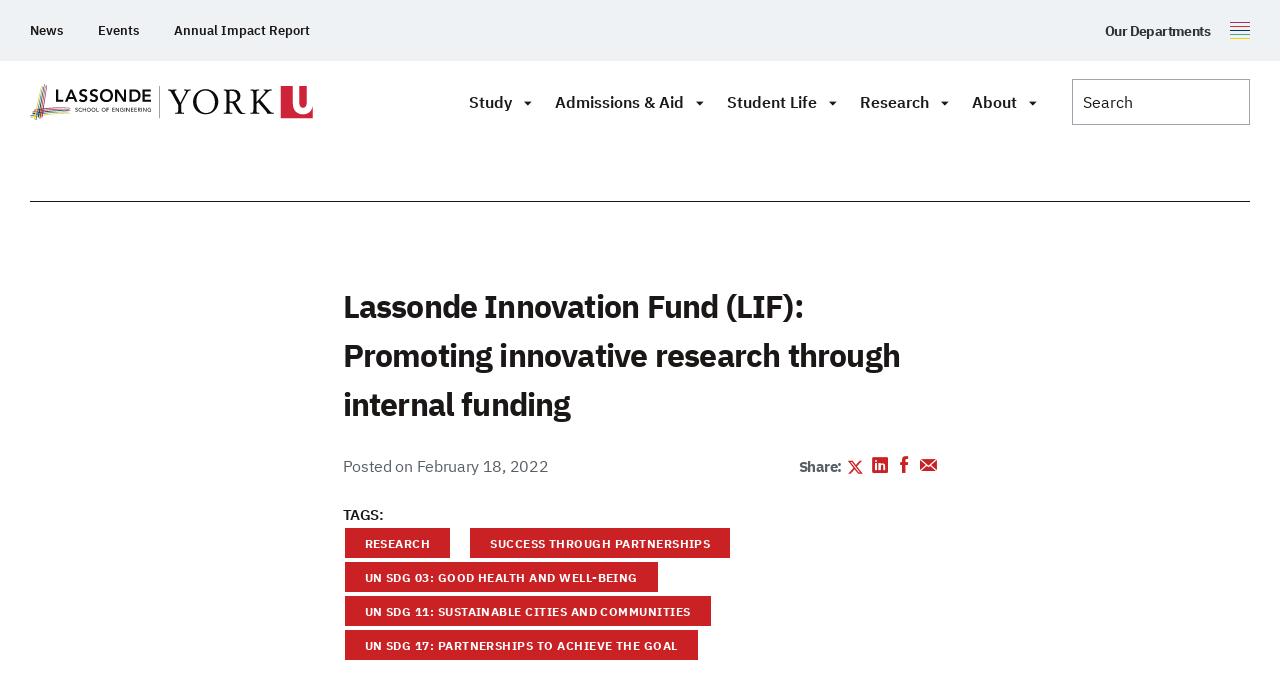

--- FILE ---
content_type: text/html; charset=UTF-8
request_url: https://lassonde.yorku.ca/lassonde-innovation-fund-lif-promoting-innovative-research-through-internal-funding
body_size: 51218
content:
<!doctype html>
<html class="no-js" lang="en-CA">

    <head>
                    <script>(function (w, d, s, l, i) {
                w[l] = w[l] || [];
                w[l].push({
                    'gtm.start': new Date().getTime(), event: 'gtm.js'
                });
                var f                          = d.getElementsByTagName(s)[0],
                    j = d.createElement(s), dl = l != 'dataLayer' ? '&l=' + l : '';
                j.async                        = true;
                j.src                          =
                    'https://www.googletagmanager.com/gtm.js?id=' + i + dl;
                f.parentNode.insertBefore(j, f);
            })(window, document, 'script', 'dataLayer', 'GTM-NCQ33LD');</script>
                    <meta charset="UTF-8">
        <meta http-equiv="X-UA-Compatible" content="IE=edge"><script type="text/javascript">(window.NREUM||(NREUM={})).init={ajax:{deny_list:["bam.nr-data.net"]},feature_flags:["soft_nav"]};(window.NREUM||(NREUM={})).loader_config={licenseKey:"NRJS-2942b946fc0dba462fc",applicationID:"979560139",browserID:"1133732263"};;/*! For license information please see nr-loader-rum-1.308.0.min.js.LICENSE.txt */
(()=>{var e,t,r={163:(e,t,r)=>{"use strict";r.d(t,{j:()=>E});var n=r(384),i=r(1741);var a=r(2555);r(860).K7.genericEvents;const s="experimental.resources",o="register",c=e=>{if(!e||"string"!=typeof e)return!1;try{document.createDocumentFragment().querySelector(e)}catch{return!1}return!0};var d=r(2614),u=r(944),l=r(8122);const f="[data-nr-mask]",g=e=>(0,l.a)(e,(()=>{const e={feature_flags:[],experimental:{allow_registered_children:!1,resources:!1},mask_selector:"*",block_selector:"[data-nr-block]",mask_input_options:{color:!1,date:!1,"datetime-local":!1,email:!1,month:!1,number:!1,range:!1,search:!1,tel:!1,text:!1,time:!1,url:!1,week:!1,textarea:!1,select:!1,password:!0}};return{ajax:{deny_list:void 0,block_internal:!0,enabled:!0,autoStart:!0},api:{get allow_registered_children(){return e.feature_flags.includes(o)||e.experimental.allow_registered_children},set allow_registered_children(t){e.experimental.allow_registered_children=t},duplicate_registered_data:!1},browser_consent_mode:{enabled:!1},distributed_tracing:{enabled:void 0,exclude_newrelic_header:void 0,cors_use_newrelic_header:void 0,cors_use_tracecontext_headers:void 0,allowed_origins:void 0},get feature_flags(){return e.feature_flags},set feature_flags(t){e.feature_flags=t},generic_events:{enabled:!0,autoStart:!0},harvest:{interval:30},jserrors:{enabled:!0,autoStart:!0},logging:{enabled:!0,autoStart:!0},metrics:{enabled:!0,autoStart:!0},obfuscate:void 0,page_action:{enabled:!0},page_view_event:{enabled:!0,autoStart:!0},page_view_timing:{enabled:!0,autoStart:!0},performance:{capture_marks:!1,capture_measures:!1,capture_detail:!0,resources:{get enabled(){return e.feature_flags.includes(s)||e.experimental.resources},set enabled(t){e.experimental.resources=t},asset_types:[],first_party_domains:[],ignore_newrelic:!0}},privacy:{cookies_enabled:!0},proxy:{assets:void 0,beacon:void 0},session:{expiresMs:d.wk,inactiveMs:d.BB},session_replay:{autoStart:!0,enabled:!1,preload:!1,sampling_rate:10,error_sampling_rate:100,collect_fonts:!1,inline_images:!1,fix_stylesheets:!0,mask_all_inputs:!0,get mask_text_selector(){return e.mask_selector},set mask_text_selector(t){c(t)?e.mask_selector="".concat(t,",").concat(f):""===t||null===t?e.mask_selector=f:(0,u.R)(5,t)},get block_class(){return"nr-block"},get ignore_class(){return"nr-ignore"},get mask_text_class(){return"nr-mask"},get block_selector(){return e.block_selector},set block_selector(t){c(t)?e.block_selector+=",".concat(t):""!==t&&(0,u.R)(6,t)},get mask_input_options(){return e.mask_input_options},set mask_input_options(t){t&&"object"==typeof t?e.mask_input_options={...t,password:!0}:(0,u.R)(7,t)}},session_trace:{enabled:!0,autoStart:!0},soft_navigations:{enabled:!0,autoStart:!0},spa:{enabled:!0,autoStart:!0},ssl:void 0,user_actions:{enabled:!0,elementAttributes:["id","className","tagName","type"]}}})());var p=r(6154),m=r(9324);let h=0;const v={buildEnv:m.F3,distMethod:m.Xs,version:m.xv,originTime:p.WN},b={consented:!1},y={appMetadata:{},get consented(){return this.session?.state?.consent||b.consented},set consented(e){b.consented=e},customTransaction:void 0,denyList:void 0,disabled:!1,harvester:void 0,isolatedBacklog:!1,isRecording:!1,loaderType:void 0,maxBytes:3e4,obfuscator:void 0,onerror:void 0,ptid:void 0,releaseIds:{},session:void 0,timeKeeper:void 0,registeredEntities:[],jsAttributesMetadata:{bytes:0},get harvestCount(){return++h}},_=e=>{const t=(0,l.a)(e,y),r=Object.keys(v).reduce((e,t)=>(e[t]={value:v[t],writable:!1,configurable:!0,enumerable:!0},e),{});return Object.defineProperties(t,r)};var w=r(5701);const x=e=>{const t=e.startsWith("http");e+="/",r.p=t?e:"https://"+e};var R=r(7836),k=r(3241);const A={accountID:void 0,trustKey:void 0,agentID:void 0,licenseKey:void 0,applicationID:void 0,xpid:void 0},S=e=>(0,l.a)(e,A),T=new Set;function E(e,t={},r,s){let{init:o,info:c,loader_config:d,runtime:u={},exposed:l=!0}=t;if(!c){const e=(0,n.pV)();o=e.init,c=e.info,d=e.loader_config}e.init=g(o||{}),e.loader_config=S(d||{}),c.jsAttributes??={},p.bv&&(c.jsAttributes.isWorker=!0),e.info=(0,a.D)(c);const f=e.init,m=[c.beacon,c.errorBeacon];T.has(e.agentIdentifier)||(f.proxy.assets&&(x(f.proxy.assets),m.push(f.proxy.assets)),f.proxy.beacon&&m.push(f.proxy.beacon),e.beacons=[...m],function(e){const t=(0,n.pV)();Object.getOwnPropertyNames(i.W.prototype).forEach(r=>{const n=i.W.prototype[r];if("function"!=typeof n||"constructor"===n)return;let a=t[r];e[r]&&!1!==e.exposed&&"micro-agent"!==e.runtime?.loaderType&&(t[r]=(...t)=>{const n=e[r](...t);return a?a(...t):n})})}(e),(0,n.US)("activatedFeatures",w.B)),u.denyList=[...f.ajax.deny_list||[],...f.ajax.block_internal?m:[]],u.ptid=e.agentIdentifier,u.loaderType=r,e.runtime=_(u),T.has(e.agentIdentifier)||(e.ee=R.ee.get(e.agentIdentifier),e.exposed=l,(0,k.W)({agentIdentifier:e.agentIdentifier,drained:!!w.B?.[e.agentIdentifier],type:"lifecycle",name:"initialize",feature:void 0,data:e.config})),T.add(e.agentIdentifier)}},384:(e,t,r)=>{"use strict";r.d(t,{NT:()=>s,US:()=>u,Zm:()=>o,bQ:()=>d,dV:()=>c,pV:()=>l});var n=r(6154),i=r(1863),a=r(1910);const s={beacon:"bam.nr-data.net",errorBeacon:"bam.nr-data.net"};function o(){return n.gm.NREUM||(n.gm.NREUM={}),void 0===n.gm.newrelic&&(n.gm.newrelic=n.gm.NREUM),n.gm.NREUM}function c(){let e=o();return e.o||(e.o={ST:n.gm.setTimeout,SI:n.gm.setImmediate||n.gm.setInterval,CT:n.gm.clearTimeout,XHR:n.gm.XMLHttpRequest,REQ:n.gm.Request,EV:n.gm.Event,PR:n.gm.Promise,MO:n.gm.MutationObserver,FETCH:n.gm.fetch,WS:n.gm.WebSocket},(0,a.i)(...Object.values(e.o))),e}function d(e,t){let r=o();r.initializedAgents??={},t.initializedAt={ms:(0,i.t)(),date:new Date},r.initializedAgents[e]=t}function u(e,t){o()[e]=t}function l(){return function(){let e=o();const t=e.info||{};e.info={beacon:s.beacon,errorBeacon:s.errorBeacon,...t}}(),function(){let e=o();const t=e.init||{};e.init={...t}}(),c(),function(){let e=o();const t=e.loader_config||{};e.loader_config={...t}}(),o()}},782:(e,t,r)=>{"use strict";r.d(t,{T:()=>n});const n=r(860).K7.pageViewTiming},860:(e,t,r)=>{"use strict";r.d(t,{$J:()=>u,K7:()=>c,P3:()=>d,XX:()=>i,Yy:()=>o,df:()=>a,qY:()=>n,v4:()=>s});const n="events",i="jserrors",a="browser/blobs",s="rum",o="browser/logs",c={ajax:"ajax",genericEvents:"generic_events",jserrors:i,logging:"logging",metrics:"metrics",pageAction:"page_action",pageViewEvent:"page_view_event",pageViewTiming:"page_view_timing",sessionReplay:"session_replay",sessionTrace:"session_trace",softNav:"soft_navigations",spa:"spa"},d={[c.pageViewEvent]:1,[c.pageViewTiming]:2,[c.metrics]:3,[c.jserrors]:4,[c.spa]:5,[c.ajax]:6,[c.sessionTrace]:7,[c.softNav]:8,[c.sessionReplay]:9,[c.logging]:10,[c.genericEvents]:11},u={[c.pageViewEvent]:s,[c.pageViewTiming]:n,[c.ajax]:n,[c.spa]:n,[c.softNav]:n,[c.metrics]:i,[c.jserrors]:i,[c.sessionTrace]:a,[c.sessionReplay]:a,[c.logging]:o,[c.genericEvents]:"ins"}},944:(e,t,r)=>{"use strict";r.d(t,{R:()=>i});var n=r(3241);function i(e,t){"function"==typeof console.debug&&(console.debug("New Relic Warning: https://github.com/newrelic/newrelic-browser-agent/blob/main/docs/warning-codes.md#".concat(e),t),(0,n.W)({agentIdentifier:null,drained:null,type:"data",name:"warn",feature:"warn",data:{code:e,secondary:t}}))}},1687:(e,t,r)=>{"use strict";r.d(t,{Ak:()=>d,Ze:()=>f,x3:()=>u});var n=r(3241),i=r(7836),a=r(3606),s=r(860),o=r(2646);const c={};function d(e,t){const r={staged:!1,priority:s.P3[t]||0};l(e),c[e].get(t)||c[e].set(t,r)}function u(e,t){e&&c[e]&&(c[e].get(t)&&c[e].delete(t),p(e,t,!1),c[e].size&&g(e))}function l(e){if(!e)throw new Error("agentIdentifier required");c[e]||(c[e]=new Map)}function f(e="",t="feature",r=!1){if(l(e),!e||!c[e].get(t)||r)return p(e,t);c[e].get(t).staged=!0,g(e)}function g(e){const t=Array.from(c[e]);t.every(([e,t])=>t.staged)&&(t.sort((e,t)=>e[1].priority-t[1].priority),t.forEach(([t])=>{c[e].delete(t),p(e,t)}))}function p(e,t,r=!0){const s=e?i.ee.get(e):i.ee,c=a.i.handlers;if(!s.aborted&&s.backlog&&c){if((0,n.W)({agentIdentifier:e,type:"lifecycle",name:"drain",feature:t}),r){const e=s.backlog[t],r=c[t];if(r){for(let t=0;e&&t<e.length;++t)m(e[t],r);Object.entries(r).forEach(([e,t])=>{Object.values(t||{}).forEach(t=>{t[0]?.on&&t[0]?.context()instanceof o.y&&t[0].on(e,t[1])})})}}s.isolatedBacklog||delete c[t],s.backlog[t]=null,s.emit("drain-"+t,[])}}function m(e,t){var r=e[1];Object.values(t[r]||{}).forEach(t=>{var r=e[0];if(t[0]===r){var n=t[1],i=e[3],a=e[2];n.apply(i,a)}})}},1738:(e,t,r)=>{"use strict";r.d(t,{U:()=>g,Y:()=>f});var n=r(3241),i=r(9908),a=r(1863),s=r(944),o=r(5701),c=r(3969),d=r(8362),u=r(860),l=r(4261);function f(e,t,r,a){const f=a||r;!f||f[e]&&f[e]!==d.d.prototype[e]||(f[e]=function(){(0,i.p)(c.xV,["API/"+e+"/called"],void 0,u.K7.metrics,r.ee),(0,n.W)({agentIdentifier:r.agentIdentifier,drained:!!o.B?.[r.agentIdentifier],type:"data",name:"api",feature:l.Pl+e,data:{}});try{return t.apply(this,arguments)}catch(e){(0,s.R)(23,e)}})}function g(e,t,r,n,s){const o=e.info;null===r?delete o.jsAttributes[t]:o.jsAttributes[t]=r,(s||null===r)&&(0,i.p)(l.Pl+n,[(0,a.t)(),t,r],void 0,"session",e.ee)}},1741:(e,t,r)=>{"use strict";r.d(t,{W:()=>a});var n=r(944),i=r(4261);class a{#e(e,...t){if(this[e]!==a.prototype[e])return this[e](...t);(0,n.R)(35,e)}addPageAction(e,t){return this.#e(i.hG,e,t)}register(e){return this.#e(i.eY,e)}recordCustomEvent(e,t){return this.#e(i.fF,e,t)}setPageViewName(e,t){return this.#e(i.Fw,e,t)}setCustomAttribute(e,t,r){return this.#e(i.cD,e,t,r)}noticeError(e,t){return this.#e(i.o5,e,t)}setUserId(e,t=!1){return this.#e(i.Dl,e,t)}setApplicationVersion(e){return this.#e(i.nb,e)}setErrorHandler(e){return this.#e(i.bt,e)}addRelease(e,t){return this.#e(i.k6,e,t)}log(e,t){return this.#e(i.$9,e,t)}start(){return this.#e(i.d3)}finished(e){return this.#e(i.BL,e)}recordReplay(){return this.#e(i.CH)}pauseReplay(){return this.#e(i.Tb)}addToTrace(e){return this.#e(i.U2,e)}setCurrentRouteName(e){return this.#e(i.PA,e)}interaction(e){return this.#e(i.dT,e)}wrapLogger(e,t,r){return this.#e(i.Wb,e,t,r)}measure(e,t){return this.#e(i.V1,e,t)}consent(e){return this.#e(i.Pv,e)}}},1863:(e,t,r)=>{"use strict";function n(){return Math.floor(performance.now())}r.d(t,{t:()=>n})},1910:(e,t,r)=>{"use strict";r.d(t,{i:()=>a});var n=r(944);const i=new Map;function a(...e){return e.every(e=>{if(i.has(e))return i.get(e);const t="function"==typeof e?e.toString():"",r=t.includes("[native code]"),a=t.includes("nrWrapper");return r||a||(0,n.R)(64,e?.name||t),i.set(e,r),r})}},2555:(e,t,r)=>{"use strict";r.d(t,{D:()=>o,f:()=>s});var n=r(384),i=r(8122);const a={beacon:n.NT.beacon,errorBeacon:n.NT.errorBeacon,licenseKey:void 0,applicationID:void 0,sa:void 0,queueTime:void 0,applicationTime:void 0,ttGuid:void 0,user:void 0,account:void 0,product:void 0,extra:void 0,jsAttributes:{},userAttributes:void 0,atts:void 0,transactionName:void 0,tNamePlain:void 0};function s(e){try{return!!e.licenseKey&&!!e.errorBeacon&&!!e.applicationID}catch(e){return!1}}const o=e=>(0,i.a)(e,a)},2614:(e,t,r)=>{"use strict";r.d(t,{BB:()=>s,H3:()=>n,g:()=>d,iL:()=>c,tS:()=>o,uh:()=>i,wk:()=>a});const n="NRBA",i="SESSION",a=144e5,s=18e5,o={STARTED:"session-started",PAUSE:"session-pause",RESET:"session-reset",RESUME:"session-resume",UPDATE:"session-update"},c={SAME_TAB:"same-tab",CROSS_TAB:"cross-tab"},d={OFF:0,FULL:1,ERROR:2}},2646:(e,t,r)=>{"use strict";r.d(t,{y:()=>n});class n{constructor(e){this.contextId=e}}},2843:(e,t,r)=>{"use strict";r.d(t,{G:()=>a,u:()=>i});var n=r(3878);function i(e,t=!1,r,i){(0,n.DD)("visibilitychange",function(){if(t)return void("hidden"===document.visibilityState&&e());e(document.visibilityState)},r,i)}function a(e,t,r){(0,n.sp)("pagehide",e,t,r)}},3241:(e,t,r)=>{"use strict";r.d(t,{W:()=>a});var n=r(6154);const i="newrelic";function a(e={}){try{n.gm.dispatchEvent(new CustomEvent(i,{detail:e}))}catch(e){}}},3606:(e,t,r)=>{"use strict";r.d(t,{i:()=>a});var n=r(9908);a.on=s;var i=a.handlers={};function a(e,t,r,a){s(a||n.d,i,e,t,r)}function s(e,t,r,i,a){a||(a="feature"),e||(e=n.d);var s=t[a]=t[a]||{};(s[r]=s[r]||[]).push([e,i])}},3878:(e,t,r)=>{"use strict";function n(e,t){return{capture:e,passive:!1,signal:t}}function i(e,t,r=!1,i){window.addEventListener(e,t,n(r,i))}function a(e,t,r=!1,i){document.addEventListener(e,t,n(r,i))}r.d(t,{DD:()=>a,jT:()=>n,sp:()=>i})},3969:(e,t,r)=>{"use strict";r.d(t,{TZ:()=>n,XG:()=>o,rs:()=>i,xV:()=>s,z_:()=>a});const n=r(860).K7.metrics,i="sm",a="cm",s="storeSupportabilityMetrics",o="storeEventMetrics"},4234:(e,t,r)=>{"use strict";r.d(t,{W:()=>a});var n=r(7836),i=r(1687);class a{constructor(e,t){this.agentIdentifier=e,this.ee=n.ee.get(e),this.featureName=t,this.blocked=!1}deregisterDrain(){(0,i.x3)(this.agentIdentifier,this.featureName)}}},4261:(e,t,r)=>{"use strict";r.d(t,{$9:()=>d,BL:()=>o,CH:()=>g,Dl:()=>_,Fw:()=>y,PA:()=>h,Pl:()=>n,Pv:()=>k,Tb:()=>l,U2:()=>a,V1:()=>R,Wb:()=>x,bt:()=>b,cD:()=>v,d3:()=>w,dT:()=>c,eY:()=>p,fF:()=>f,hG:()=>i,k6:()=>s,nb:()=>m,o5:()=>u});const n="api-",i="addPageAction",a="addToTrace",s="addRelease",o="finished",c="interaction",d="log",u="noticeError",l="pauseReplay",f="recordCustomEvent",g="recordReplay",p="register",m="setApplicationVersion",h="setCurrentRouteName",v="setCustomAttribute",b="setErrorHandler",y="setPageViewName",_="setUserId",w="start",x="wrapLogger",R="measure",k="consent"},5289:(e,t,r)=>{"use strict";r.d(t,{GG:()=>s,Qr:()=>c,sB:()=>o});var n=r(3878),i=r(6389);function a(){return"undefined"==typeof document||"complete"===document.readyState}function s(e,t){if(a())return e();const r=(0,i.J)(e),s=setInterval(()=>{a()&&(clearInterval(s),r())},500);(0,n.sp)("load",r,t)}function o(e){if(a())return e();(0,n.DD)("DOMContentLoaded",e)}function c(e){if(a())return e();(0,n.sp)("popstate",e)}},5607:(e,t,r)=>{"use strict";r.d(t,{W:()=>n});const n=(0,r(9566).bz)()},5701:(e,t,r)=>{"use strict";r.d(t,{B:()=>a,t:()=>s});var n=r(3241);const i=new Set,a={};function s(e,t){const r=t.agentIdentifier;a[r]??={},e&&"object"==typeof e&&(i.has(r)||(t.ee.emit("rumresp",[e]),a[r]=e,i.add(r),(0,n.W)({agentIdentifier:r,loaded:!0,drained:!0,type:"lifecycle",name:"load",feature:void 0,data:e})))}},6154:(e,t,r)=>{"use strict";r.d(t,{OF:()=>c,RI:()=>i,WN:()=>u,bv:()=>a,eN:()=>l,gm:()=>s,mw:()=>o,sb:()=>d});var n=r(1863);const i="undefined"!=typeof window&&!!window.document,a="undefined"!=typeof WorkerGlobalScope&&("undefined"!=typeof self&&self instanceof WorkerGlobalScope&&self.navigator instanceof WorkerNavigator||"undefined"!=typeof globalThis&&globalThis instanceof WorkerGlobalScope&&globalThis.navigator instanceof WorkerNavigator),s=i?window:"undefined"!=typeof WorkerGlobalScope&&("undefined"!=typeof self&&self instanceof WorkerGlobalScope&&self||"undefined"!=typeof globalThis&&globalThis instanceof WorkerGlobalScope&&globalThis),o=Boolean("hidden"===s?.document?.visibilityState),c=/iPad|iPhone|iPod/.test(s.navigator?.userAgent),d=c&&"undefined"==typeof SharedWorker,u=((()=>{const e=s.navigator?.userAgent?.match(/Firefox[/\s](\d+\.\d+)/);Array.isArray(e)&&e.length>=2&&e[1]})(),Date.now()-(0,n.t)()),l=()=>"undefined"!=typeof PerformanceNavigationTiming&&s?.performance?.getEntriesByType("navigation")?.[0]?.responseStart},6389:(e,t,r)=>{"use strict";function n(e,t=500,r={}){const n=r?.leading||!1;let i;return(...r)=>{n&&void 0===i&&(e.apply(this,r),i=setTimeout(()=>{i=clearTimeout(i)},t)),n||(clearTimeout(i),i=setTimeout(()=>{e.apply(this,r)},t))}}function i(e){let t=!1;return(...r)=>{t||(t=!0,e.apply(this,r))}}r.d(t,{J:()=>i,s:()=>n})},6630:(e,t,r)=>{"use strict";r.d(t,{T:()=>n});const n=r(860).K7.pageViewEvent},7699:(e,t,r)=>{"use strict";r.d(t,{It:()=>a,KC:()=>o,No:()=>i,qh:()=>s});var n=r(860);const i=16e3,a=1e6,s="SESSION_ERROR",o={[n.K7.logging]:!0,[n.K7.genericEvents]:!1,[n.K7.jserrors]:!1,[n.K7.ajax]:!1}},7836:(e,t,r)=>{"use strict";r.d(t,{P:()=>o,ee:()=>c});var n=r(384),i=r(8990),a=r(2646),s=r(5607);const o="nr@context:".concat(s.W),c=function e(t,r){var n={},s={},u={},l=!1;try{l=16===r.length&&d.initializedAgents?.[r]?.runtime.isolatedBacklog}catch(e){}var f={on:p,addEventListener:p,removeEventListener:function(e,t){var r=n[e];if(!r)return;for(var i=0;i<r.length;i++)r[i]===t&&r.splice(i,1)},emit:function(e,r,n,i,a){!1!==a&&(a=!0);if(c.aborted&&!i)return;t&&a&&t.emit(e,r,n);var o=g(n);m(e).forEach(e=>{e.apply(o,r)});var d=v()[s[e]];d&&d.push([f,e,r,o]);return o},get:h,listeners:m,context:g,buffer:function(e,t){const r=v();if(t=t||"feature",f.aborted)return;Object.entries(e||{}).forEach(([e,n])=>{s[n]=t,t in r||(r[t]=[])})},abort:function(){f._aborted=!0,Object.keys(f.backlog).forEach(e=>{delete f.backlog[e]})},isBuffering:function(e){return!!v()[s[e]]},debugId:r,backlog:l?{}:t&&"object"==typeof t.backlog?t.backlog:{},isolatedBacklog:l};return Object.defineProperty(f,"aborted",{get:()=>{let e=f._aborted||!1;return e||(t&&(e=t.aborted),e)}}),f;function g(e){return e&&e instanceof a.y?e:e?(0,i.I)(e,o,()=>new a.y(o)):new a.y(o)}function p(e,t){n[e]=m(e).concat(t)}function m(e){return n[e]||[]}function h(t){return u[t]=u[t]||e(f,t)}function v(){return f.backlog}}(void 0,"globalEE"),d=(0,n.Zm)();d.ee||(d.ee=c)},8122:(e,t,r)=>{"use strict";r.d(t,{a:()=>i});var n=r(944);function i(e,t){try{if(!e||"object"!=typeof e)return(0,n.R)(3);if(!t||"object"!=typeof t)return(0,n.R)(4);const r=Object.create(Object.getPrototypeOf(t),Object.getOwnPropertyDescriptors(t)),a=0===Object.keys(r).length?e:r;for(let s in a)if(void 0!==e[s])try{if(null===e[s]){r[s]=null;continue}Array.isArray(e[s])&&Array.isArray(t[s])?r[s]=Array.from(new Set([...e[s],...t[s]])):"object"==typeof e[s]&&"object"==typeof t[s]?r[s]=i(e[s],t[s]):r[s]=e[s]}catch(e){r[s]||(0,n.R)(1,e)}return r}catch(e){(0,n.R)(2,e)}}},8362:(e,t,r)=>{"use strict";r.d(t,{d:()=>a});var n=r(9566),i=r(1741);class a extends i.W{agentIdentifier=(0,n.LA)(16)}},8374:(e,t,r)=>{r.nc=(()=>{try{return document?.currentScript?.nonce}catch(e){}return""})()},8990:(e,t,r)=>{"use strict";r.d(t,{I:()=>i});var n=Object.prototype.hasOwnProperty;function i(e,t,r){if(n.call(e,t))return e[t];var i=r();if(Object.defineProperty&&Object.keys)try{return Object.defineProperty(e,t,{value:i,writable:!0,enumerable:!1}),i}catch(e){}return e[t]=i,i}},9324:(e,t,r)=>{"use strict";r.d(t,{F3:()=>i,Xs:()=>a,xv:()=>n});const n="1.308.0",i="PROD",a="CDN"},9566:(e,t,r)=>{"use strict";r.d(t,{LA:()=>o,bz:()=>s});var n=r(6154);const i="xxxxxxxx-xxxx-4xxx-yxxx-xxxxxxxxxxxx";function a(e,t){return e?15&e[t]:16*Math.random()|0}function s(){const e=n.gm?.crypto||n.gm?.msCrypto;let t,r=0;return e&&e.getRandomValues&&(t=e.getRandomValues(new Uint8Array(30))),i.split("").map(e=>"x"===e?a(t,r++).toString(16):"y"===e?(3&a()|8).toString(16):e).join("")}function o(e){const t=n.gm?.crypto||n.gm?.msCrypto;let r,i=0;t&&t.getRandomValues&&(r=t.getRandomValues(new Uint8Array(e)));const s=[];for(var o=0;o<e;o++)s.push(a(r,i++).toString(16));return s.join("")}},9908:(e,t,r)=>{"use strict";r.d(t,{d:()=>n,p:()=>i});var n=r(7836).ee.get("handle");function i(e,t,r,i,a){a?(a.buffer([e],i),a.emit(e,t,r)):(n.buffer([e],i),n.emit(e,t,r))}}},n={};function i(e){var t=n[e];if(void 0!==t)return t.exports;var a=n[e]={exports:{}};return r[e](a,a.exports,i),a.exports}i.m=r,i.d=(e,t)=>{for(var r in t)i.o(t,r)&&!i.o(e,r)&&Object.defineProperty(e,r,{enumerable:!0,get:t[r]})},i.f={},i.e=e=>Promise.all(Object.keys(i.f).reduce((t,r)=>(i.f[r](e,t),t),[])),i.u=e=>"nr-rum-1.308.0.min.js",i.o=(e,t)=>Object.prototype.hasOwnProperty.call(e,t),e={},t="NRBA-1.308.0.PROD:",i.l=(r,n,a,s)=>{if(e[r])e[r].push(n);else{var o,c;if(void 0!==a)for(var d=document.getElementsByTagName("script"),u=0;u<d.length;u++){var l=d[u];if(l.getAttribute("src")==r||l.getAttribute("data-webpack")==t+a){o=l;break}}if(!o){c=!0;var f={296:"sha512-+MIMDsOcckGXa1EdWHqFNv7P+JUkd5kQwCBr3KE6uCvnsBNUrdSt4a/3/L4j4TxtnaMNjHpza2/erNQbpacJQA=="};(o=document.createElement("script")).charset="utf-8",i.nc&&o.setAttribute("nonce",i.nc),o.setAttribute("data-webpack",t+a),o.src=r,0!==o.src.indexOf(window.location.origin+"/")&&(o.crossOrigin="anonymous"),f[s]&&(o.integrity=f[s])}e[r]=[n];var g=(t,n)=>{o.onerror=o.onload=null,clearTimeout(p);var i=e[r];if(delete e[r],o.parentNode&&o.parentNode.removeChild(o),i&&i.forEach(e=>e(n)),t)return t(n)},p=setTimeout(g.bind(null,void 0,{type:"timeout",target:o}),12e4);o.onerror=g.bind(null,o.onerror),o.onload=g.bind(null,o.onload),c&&document.head.appendChild(o)}},i.r=e=>{"undefined"!=typeof Symbol&&Symbol.toStringTag&&Object.defineProperty(e,Symbol.toStringTag,{value:"Module"}),Object.defineProperty(e,"__esModule",{value:!0})},i.p="https://js-agent.newrelic.com/",(()=>{var e={374:0,840:0};i.f.j=(t,r)=>{var n=i.o(e,t)?e[t]:void 0;if(0!==n)if(n)r.push(n[2]);else{var a=new Promise((r,i)=>n=e[t]=[r,i]);r.push(n[2]=a);var s=i.p+i.u(t),o=new Error;i.l(s,r=>{if(i.o(e,t)&&(0!==(n=e[t])&&(e[t]=void 0),n)){var a=r&&("load"===r.type?"missing":r.type),s=r&&r.target&&r.target.src;o.message="Loading chunk "+t+" failed: ("+a+": "+s+")",o.name="ChunkLoadError",o.type=a,o.request=s,n[1](o)}},"chunk-"+t,t)}};var t=(t,r)=>{var n,a,[s,o,c]=r,d=0;if(s.some(t=>0!==e[t])){for(n in o)i.o(o,n)&&(i.m[n]=o[n]);if(c)c(i)}for(t&&t(r);d<s.length;d++)a=s[d],i.o(e,a)&&e[a]&&e[a][0](),e[a]=0},r=self["webpackChunk:NRBA-1.308.0.PROD"]=self["webpackChunk:NRBA-1.308.0.PROD"]||[];r.forEach(t.bind(null,0)),r.push=t.bind(null,r.push.bind(r))})(),(()=>{"use strict";i(8374);var e=i(8362),t=i(860);const r=Object.values(t.K7);var n=i(163);var a=i(9908),s=i(1863),o=i(4261),c=i(1738);var d=i(1687),u=i(4234),l=i(5289),f=i(6154),g=i(944),p=i(384);const m=e=>f.RI&&!0===e?.privacy.cookies_enabled;function h(e){return!!(0,p.dV)().o.MO&&m(e)&&!0===e?.session_trace.enabled}var v=i(6389),b=i(7699);class y extends u.W{constructor(e,t){super(e.agentIdentifier,t),this.agentRef=e,this.abortHandler=void 0,this.featAggregate=void 0,this.loadedSuccessfully=void 0,this.onAggregateImported=new Promise(e=>{this.loadedSuccessfully=e}),this.deferred=Promise.resolve(),!1===e.init[this.featureName].autoStart?this.deferred=new Promise((t,r)=>{this.ee.on("manual-start-all",(0,v.J)(()=>{(0,d.Ak)(e.agentIdentifier,this.featureName),t()}))}):(0,d.Ak)(e.agentIdentifier,t)}importAggregator(e,t,r={}){if(this.featAggregate)return;const n=async()=>{let n;await this.deferred;try{if(m(e.init)){const{setupAgentSession:t}=await i.e(296).then(i.bind(i,3305));n=t(e)}}catch(e){(0,g.R)(20,e),this.ee.emit("internal-error",[e]),(0,a.p)(b.qh,[e],void 0,this.featureName,this.ee)}try{if(!this.#t(this.featureName,n,e.init))return(0,d.Ze)(this.agentIdentifier,this.featureName),void this.loadedSuccessfully(!1);const{Aggregate:i}=await t();this.featAggregate=new i(e,r),e.runtime.harvester.initializedAggregates.push(this.featAggregate),this.loadedSuccessfully(!0)}catch(e){(0,g.R)(34,e),this.abortHandler?.(),(0,d.Ze)(this.agentIdentifier,this.featureName,!0),this.loadedSuccessfully(!1),this.ee&&this.ee.abort()}};f.RI?(0,l.GG)(()=>n(),!0):n()}#t(e,r,n){if(this.blocked)return!1;switch(e){case t.K7.sessionReplay:return h(n)&&!!r;case t.K7.sessionTrace:return!!r;default:return!0}}}var _=i(6630),w=i(2614),x=i(3241);class R extends y{static featureName=_.T;constructor(e){var t;super(e,_.T),this.setupInspectionEvents(e.agentIdentifier),t=e,(0,c.Y)(o.Fw,function(e,r){"string"==typeof e&&("/"!==e.charAt(0)&&(e="/"+e),t.runtime.customTransaction=(r||"http://custom.transaction")+e,(0,a.p)(o.Pl+o.Fw,[(0,s.t)()],void 0,void 0,t.ee))},t),this.importAggregator(e,()=>i.e(296).then(i.bind(i,3943)))}setupInspectionEvents(e){const t=(t,r)=>{t&&(0,x.W)({agentIdentifier:e,timeStamp:t.timeStamp,loaded:"complete"===t.target.readyState,type:"window",name:r,data:t.target.location+""})};(0,l.sB)(e=>{t(e,"DOMContentLoaded")}),(0,l.GG)(e=>{t(e,"load")}),(0,l.Qr)(e=>{t(e,"navigate")}),this.ee.on(w.tS.UPDATE,(t,r)=>{(0,x.W)({agentIdentifier:e,type:"lifecycle",name:"session",data:r})})}}class k extends e.d{constructor(e){var t;(super(),f.gm)?(this.features={},(0,p.bQ)(this.agentIdentifier,this),this.desiredFeatures=new Set(e.features||[]),this.desiredFeatures.add(R),(0,n.j)(this,e,e.loaderType||"agent"),t=this,(0,c.Y)(o.cD,function(e,r,n=!1){if("string"==typeof e){if(["string","number","boolean"].includes(typeof r)||null===r)return(0,c.U)(t,e,r,o.cD,n);(0,g.R)(40,typeof r)}else(0,g.R)(39,typeof e)},t),function(e){(0,c.Y)(o.Dl,function(t,r=!1){if("string"!=typeof t&&null!==t)return void(0,g.R)(41,typeof t);const n=e.info.jsAttributes["enduser.id"];r&&null!=n&&n!==t?(0,a.p)(o.Pl+"setUserIdAndResetSession",[t],void 0,"session",e.ee):(0,c.U)(e,"enduser.id",t,o.Dl,!0)},e)}(this),function(e){(0,c.Y)(o.nb,function(t){if("string"==typeof t||null===t)return(0,c.U)(e,"application.version",t,o.nb,!1);(0,g.R)(42,typeof t)},e)}(this),function(e){(0,c.Y)(o.d3,function(){e.ee.emit("manual-start-all")},e)}(this),function(e){(0,c.Y)(o.Pv,function(t=!0){if("boolean"==typeof t){if((0,a.p)(o.Pl+o.Pv,[t],void 0,"session",e.ee),e.runtime.consented=t,t){const t=e.features.page_view_event;t.onAggregateImported.then(e=>{const r=t.featAggregate;e&&!r.sentRum&&r.sendRum()})}}else(0,g.R)(65,typeof t)},e)}(this),this.run()):(0,g.R)(21)}get config(){return{info:this.info,init:this.init,loader_config:this.loader_config,runtime:this.runtime}}get api(){return this}run(){try{const e=function(e){const t={};return r.forEach(r=>{t[r]=!!e[r]?.enabled}),t}(this.init),n=[...this.desiredFeatures];n.sort((e,r)=>t.P3[e.featureName]-t.P3[r.featureName]),n.forEach(r=>{if(!e[r.featureName]&&r.featureName!==t.K7.pageViewEvent)return;if(r.featureName===t.K7.spa)return void(0,g.R)(67);const n=function(e){switch(e){case t.K7.ajax:return[t.K7.jserrors];case t.K7.sessionTrace:return[t.K7.ajax,t.K7.pageViewEvent];case t.K7.sessionReplay:return[t.K7.sessionTrace];case t.K7.pageViewTiming:return[t.K7.pageViewEvent];default:return[]}}(r.featureName).filter(e=>!(e in this.features));n.length>0&&(0,g.R)(36,{targetFeature:r.featureName,missingDependencies:n}),this.features[r.featureName]=new r(this)})}catch(e){(0,g.R)(22,e);for(const e in this.features)this.features[e].abortHandler?.();const t=(0,p.Zm)();delete t.initializedAgents[this.agentIdentifier]?.features,delete this.sharedAggregator;return t.ee.get(this.agentIdentifier).abort(),!1}}}var A=i(2843),S=i(782);class T extends y{static featureName=S.T;constructor(e){super(e,S.T),f.RI&&((0,A.u)(()=>(0,a.p)("docHidden",[(0,s.t)()],void 0,S.T,this.ee),!0),(0,A.G)(()=>(0,a.p)("winPagehide",[(0,s.t)()],void 0,S.T,this.ee)),this.importAggregator(e,()=>i.e(296).then(i.bind(i,2117))))}}var E=i(3969);class I extends y{static featureName=E.TZ;constructor(e){super(e,E.TZ),f.RI&&document.addEventListener("securitypolicyviolation",e=>{(0,a.p)(E.xV,["Generic/CSPViolation/Detected"],void 0,this.featureName,this.ee)}),this.importAggregator(e,()=>i.e(296).then(i.bind(i,9623)))}}new k({features:[R,T,I],loaderType:"lite"})})()})();</script>
        <meta name="viewport" content="width=device-width, initial-scale=1.0">
        <meta name="theme-color" content="#9e1a1c">

        <link rel="pingback" href="https://lassonde.yorku.ca/xmlrpc.php">
        <link rel="preconnect" href="https://www.googletagmanager.com">

        <meta name='robots' content='index, follow, max-image-preview:large, max-snippet:-1, max-video-preview:-1' />
	<style>img:is([sizes="auto" i], [sizes^="auto," i]) { contain-intrinsic-size: 3000px 1500px }</style>
	
	<!-- This site is optimized with the Yoast SEO Premium plugin v24.5 (Yoast SEO v26.3) - https://yoast.com/wordpress/plugins/seo/ -->
	<title>Lassonde Innovation Fund (LIF): Promoting innovative research through internal funding | Lassonde School of Engineering</title>
	<meta name="description" content="Lassonde researchers are taking risks and investigating novel technologies with the help of the Lassonde Innovation Fund (LIF)." />
	<link rel="canonical" href="https://lassonde.yorku.ca/lassonde-innovation-fund-lif-promoting-innovative-research-through-internal-funding" />
	<meta property="og:locale" content="en_US" />
	<meta property="og:type" content="article" />
	<meta property="og:title" content="Lassonde Innovation Fund (LIF): Promoting innovative research through internal funding" />
	<meta property="og:description" content="Lassonde researchers are taking risks and investigating novel technologies with the help of the Lassonde Innovation Fund (LIF)." />
	<meta property="og:url" content="https://lassonde.yorku.ca/lassonde-innovation-fund-lif-promoting-innovative-research-through-internal-funding" />
	<meta property="og:site_name" content="Lassonde School of Engineering" />
	<meta property="article:publisher" content="https://www.facebook.com/lassondeschool/" />
	<meta property="article:published_time" content="2022-02-18T15:52:00+00:00" />
	<meta property="article:modified_time" content="2023-04-18T15:49:56+00:00" />
	<meta name="author" content="Marino Greco" />
	<meta name="twitter:card" content="summary_large_image" />
	<meta name="twitter:creator" content="@LassondeSchool" />
	<meta name="twitter:site" content="@LassondeSchool" />
	<meta name="twitter:label1" content="Written by" />
	<meta name="twitter:data1" content="Marino Greco" />
	<meta name="twitter:label2" content="Est. reading time" />
	<meta name="twitter:data2" content="6 minutes" />
	<script type="application/ld+json" class="yoast-schema-graph">{"@context":"https://schema.org","@graph":[{"@type":"Article","@id":"https://lassonde.yorku.ca/lassonde-innovation-fund-lif-promoting-innovative-research-through-internal-funding#article","isPartOf":{"@id":"https://lassonde.yorku.ca/lassonde-innovation-fund-lif-promoting-innovative-research-through-internal-funding"},"author":{"name":"Marino Greco","@id":"https://lassonde.yorku.ca/#/schema/person/a86c58995c68fc49e2e87c1b52201e09"},"headline":"Lassonde Innovation Fund (LIF): Promoting innovative research through internal funding","datePublished":"2022-02-18T15:52:00+00:00","dateModified":"2023-04-18T15:49:56+00:00","mainEntityOfPage":{"@id":"https://lassonde.yorku.ca/lassonde-innovation-fund-lif-promoting-innovative-research-through-internal-funding"},"wordCount":1067,"publisher":{"@id":"https://lassonde.yorku.ca/#organization"},"image":{"@id":"https://lassonde.yorku.ca/lassonde-innovation-fund-lif-promoting-innovative-research-through-internal-funding#primaryimage"},"thumbnailUrl":"https://lassonde.yorku.ca/wp-content/uploads/ZAS-bergeron-093-Pano-Edit_0_0-e1617738988694.jpg","keywords":["Research","Success through Partnerships","UN SDG 03: Good Health and Well-being","UN SDG 11: Sustainable Cities and Communities","UN SDG 17: Partnerships to achieve the Goal"],"articleSection":["Civil Engineering","Earth &amp; Space Science &amp; Engineering","Electrical Engineering &amp; Computer Science","Featured","Mechanical Engineering","News"],"inLanguage":"en-CA"},{"@type":"WebPage","@id":"https://lassonde.yorku.ca/lassonde-innovation-fund-lif-promoting-innovative-research-through-internal-funding","url":"https://lassonde.yorku.ca/lassonde-innovation-fund-lif-promoting-innovative-research-through-internal-funding","name":"Lassonde Innovation Fund (LIF): Promoting innovative research through internal funding | Lassonde School of Engineering","isPartOf":{"@id":"https://lassonde.yorku.ca/#website"},"primaryImageOfPage":{"@id":"https://lassonde.yorku.ca/lassonde-innovation-fund-lif-promoting-innovative-research-through-internal-funding#primaryimage"},"image":{"@id":"https://lassonde.yorku.ca/lassonde-innovation-fund-lif-promoting-innovative-research-through-internal-funding#primaryimage"},"thumbnailUrl":"https://lassonde.yorku.ca/wp-content/uploads/ZAS-bergeron-093-Pano-Edit_0_0-e1617738988694.jpg","datePublished":"2022-02-18T15:52:00+00:00","dateModified":"2023-04-18T15:49:56+00:00","description":"Lassonde researchers are taking risks and investigating novel technologies with the help of the Lassonde Innovation Fund (LIF).","breadcrumb":{"@id":"https://lassonde.yorku.ca/lassonde-innovation-fund-lif-promoting-innovative-research-through-internal-funding#breadcrumb"},"inLanguage":"en-CA","potentialAction":[{"@type":"ReadAction","target":["https://lassonde.yorku.ca/lassonde-innovation-fund-lif-promoting-innovative-research-through-internal-funding"]}]},{"@type":"ImageObject","inLanguage":"en-CA","@id":"https://lassonde.yorku.ca/lassonde-innovation-fund-lif-promoting-innovative-research-through-internal-funding#primaryimage","url":"https://lassonde.yorku.ca/wp-content/uploads/ZAS-bergeron-093-Pano-Edit_0_0-e1617738988694.jpg","contentUrl":"https://lassonde.yorku.ca/wp-content/uploads/ZAS-bergeron-093-Pano-Edit_0_0-e1617738988694.jpg"},{"@type":"BreadcrumbList","@id":"https://lassonde.yorku.ca/lassonde-innovation-fund-lif-promoting-innovative-research-through-internal-funding#breadcrumb","itemListElement":[{"@type":"ListItem","position":1,"name":"Home","item":"https://lassonde.yorku.ca/"},{"@type":"ListItem","position":2,"name":"All Articles","item":"https://lassonde.yorku.ca/articles"},{"@type":"ListItem","position":3,"name":"Lassonde Innovation Fund (LIF): Promoting innovative research through internal funding"}]},{"@type":"WebSite","@id":"https://lassonde.yorku.ca/#website","url":"https://lassonde.yorku.ca/","name":"Lassonde School of Engineering","description":"","publisher":{"@id":"https://lassonde.yorku.ca/#organization"},"potentialAction":[{"@type":"SearchAction","target":{"@type":"EntryPoint","urlTemplate":"https://lassonde.yorku.ca/?s={search_term_string}"},"query-input":{"@type":"PropertyValueSpecification","valueRequired":true,"valueName":"search_term_string"}}],"inLanguage":"en-CA"},{"@type":"Organization","@id":"https://lassonde.yorku.ca/#organization","name":"Lassonde School of Engineering","url":"https://lassonde.yorku.ca/","logo":{"@type":"ImageObject","inLanguage":"en-CA","@id":"https://lassonde.yorku.ca/#/schema/logo/image/","url":"https://lassonde.yorku.ca/wp-content/uploads/lassonde-logo.png","contentUrl":"https://lassonde.yorku.ca/wp-content/uploads/lassonde-logo.png","width":569,"height":175,"caption":"Lassonde School of Engineering"},"image":{"@id":"https://lassonde.yorku.ca/#/schema/logo/image/"},"sameAs":["https://www.facebook.com/lassondeschool/","https://x.com/LassondeSchool"]},{"@type":"Person","@id":"https://lassonde.yorku.ca/#/schema/person/a86c58995c68fc49e2e87c1b52201e09","name":"Marino Greco","url":"https://lassonde.yorku.ca/users/marino-greco"}]}</script>
	<!-- / Yoast SEO Premium plugin. -->


<link rel='dns-prefetch' href='//lassonde.yorku.ca' />
<link rel='dns-prefetch' href='//embed.qreserve.com' />
<link rel='dns-prefetch' href='//fonts.googleapis.com' />
<link rel="alternate" type="application/rss+xml" title="Lassonde School of Engineering &raquo; Feed" href="https://lassonde.yorku.ca/feed" />
<link rel="alternate" type="application/rss+xml" title="Lassonde School of Engineering &raquo; Comments Feed" href="https://lassonde.yorku.ca/comments/feed" />
<script type="text/javascript">
/* <![CDATA[ */
window._wpemojiSettings = {"baseUrl":"https:\/\/s.w.org\/images\/core\/emoji\/16.0.1\/72x72\/","ext":".png","svgUrl":"https:\/\/s.w.org\/images\/core\/emoji\/16.0.1\/svg\/","svgExt":".svg","source":{"concatemoji":"https:\/\/lassonde.yorku.ca\/wp-includes\/js\/wp-emoji-release.min.js?ver=6.8.3"}};
/*! This file is auto-generated */
!function(s,n){var o,i,e;function c(e){try{var t={supportTests:e,timestamp:(new Date).valueOf()};sessionStorage.setItem(o,JSON.stringify(t))}catch(e){}}function p(e,t,n){e.clearRect(0,0,e.canvas.width,e.canvas.height),e.fillText(t,0,0);var t=new Uint32Array(e.getImageData(0,0,e.canvas.width,e.canvas.height).data),a=(e.clearRect(0,0,e.canvas.width,e.canvas.height),e.fillText(n,0,0),new Uint32Array(e.getImageData(0,0,e.canvas.width,e.canvas.height).data));return t.every(function(e,t){return e===a[t]})}function u(e,t){e.clearRect(0,0,e.canvas.width,e.canvas.height),e.fillText(t,0,0);for(var n=e.getImageData(16,16,1,1),a=0;a<n.data.length;a++)if(0!==n.data[a])return!1;return!0}function f(e,t,n,a){switch(t){case"flag":return n(e,"\ud83c\udff3\ufe0f\u200d\u26a7\ufe0f","\ud83c\udff3\ufe0f\u200b\u26a7\ufe0f")?!1:!n(e,"\ud83c\udde8\ud83c\uddf6","\ud83c\udde8\u200b\ud83c\uddf6")&&!n(e,"\ud83c\udff4\udb40\udc67\udb40\udc62\udb40\udc65\udb40\udc6e\udb40\udc67\udb40\udc7f","\ud83c\udff4\u200b\udb40\udc67\u200b\udb40\udc62\u200b\udb40\udc65\u200b\udb40\udc6e\u200b\udb40\udc67\u200b\udb40\udc7f");case"emoji":return!a(e,"\ud83e\udedf")}return!1}function g(e,t,n,a){var r="undefined"!=typeof WorkerGlobalScope&&self instanceof WorkerGlobalScope?new OffscreenCanvas(300,150):s.createElement("canvas"),o=r.getContext("2d",{willReadFrequently:!0}),i=(o.textBaseline="top",o.font="600 32px Arial",{});return e.forEach(function(e){i[e]=t(o,e,n,a)}),i}function t(e){var t=s.createElement("script");t.src=e,t.defer=!0,s.head.appendChild(t)}"undefined"!=typeof Promise&&(o="wpEmojiSettingsSupports",i=["flag","emoji"],n.supports={everything:!0,everythingExceptFlag:!0},e=new Promise(function(e){s.addEventListener("DOMContentLoaded",e,{once:!0})}),new Promise(function(t){var n=function(){try{var e=JSON.parse(sessionStorage.getItem(o));if("object"==typeof e&&"number"==typeof e.timestamp&&(new Date).valueOf()<e.timestamp+604800&&"object"==typeof e.supportTests)return e.supportTests}catch(e){}return null}();if(!n){if("undefined"!=typeof Worker&&"undefined"!=typeof OffscreenCanvas&&"undefined"!=typeof URL&&URL.createObjectURL&&"undefined"!=typeof Blob)try{var e="postMessage("+g.toString()+"("+[JSON.stringify(i),f.toString(),p.toString(),u.toString()].join(",")+"));",a=new Blob([e],{type:"text/javascript"}),r=new Worker(URL.createObjectURL(a),{name:"wpTestEmojiSupports"});return void(r.onmessage=function(e){c(n=e.data),r.terminate(),t(n)})}catch(e){}c(n=g(i,f,p,u))}t(n)}).then(function(e){for(var t in e)n.supports[t]=e[t],n.supports.everything=n.supports.everything&&n.supports[t],"flag"!==t&&(n.supports.everythingExceptFlag=n.supports.everythingExceptFlag&&n.supports[t]);n.supports.everythingExceptFlag=n.supports.everythingExceptFlag&&!n.supports.flag,n.DOMReady=!1,n.readyCallback=function(){n.DOMReady=!0}}).then(function(){return e}).then(function(){var e;n.supports.everything||(n.readyCallback(),(e=n.source||{}).concatemoji?t(e.concatemoji):e.wpemoji&&e.twemoji&&(t(e.twemoji),t(e.wpemoji)))}))}((window,document),window._wpemojiSettings);
/* ]]> */
</script>
<link rel='stylesheet' id='mec-select2-style-css' href='https://lassonde.yorku.ca/wp-content/plugins/modern-events-calendar-lite/assets/packages/select2/select2.min.css?ver=6.4.5' type='text/css' media='all' />
<link rel='stylesheet' id='mec-font-icons-css' href='https://lassonde.yorku.ca/wp-content/plugins/modern-events-calendar-lite/assets/css/iconfonts.css?ver=6.8.3' type='text/css' media='all' />
<link rel='stylesheet' id='mec-frontend-style-css' href='https://lassonde.yorku.ca/wp-content/plugins/modern-events-calendar-lite/assets/css/frontend.min.css?ver=6.4.5' type='text/css' media='all' />
<link rel='stylesheet' id='accessibility-css' href='https://lassonde.yorku.ca/wp-content/plugins/modern-events-calendar-lite/assets/css/a11y.min.css?ver=6.4.5' type='text/css' media='all' />
<link rel='stylesheet' id='mec-tooltip-style-css' href='https://lassonde.yorku.ca/wp-content/plugins/modern-events-calendar-lite/assets/packages/tooltip/tooltip.css?ver=6.8.3' type='text/css' media='all' />
<link rel='stylesheet' id='mec-tooltip-shadow-style-css' href='https://lassonde.yorku.ca/wp-content/plugins/modern-events-calendar-lite/assets/packages/tooltip/tooltipster-sideTip-shadow.min.css?ver=6.8.3' type='text/css' media='all' />
<link rel='stylesheet' id='featherlight-css' href='https://lassonde.yorku.ca/wp-content/plugins/modern-events-calendar-lite/assets/packages/featherlight/featherlight.css?ver=6.8.3' type='text/css' media='all' />
<link rel='stylesheet' id='mec-google-fonts-css' href='//fonts.googleapis.com/css?family=Montserrat%3A400%2C700%7CRoboto%3A100%2C300%2C400%2C700&#038;ver=6.8.3' type='text/css' media='all' />
<link rel='stylesheet' id='mec-lity-style-css' href='https://lassonde.yorku.ca/wp-content/plugins/modern-events-calendar-lite/assets/packages/lity/lity.min.css?ver=6.8.3' type='text/css' media='all' />
<link rel='stylesheet' id='mec-general-calendar-style-css' href='https://lassonde.yorku.ca/wp-content/plugins/modern-events-calendar-lite/assets/css/mec-general-calendar.css?ver=6.8.3' type='text/css' media='all' />
<style id='wp-emoji-styles-inline-css' type='text/css'>

	img.wp-smiley, img.emoji {
		display: inline !important;
		border: none !important;
		box-shadow: none !important;
		height: 1em !important;
		width: 1em !important;
		margin: 0 0.07em !important;
		vertical-align: -0.1em !important;
		background: none !important;
		padding: 0 !important;
	}
</style>
<link rel='stylesheet' id='wp-block-library-css' href='https://lassonde.yorku.ca/wp-includes/css/dist/block-library/style.min.css?ver=6.8.3' type='text/css' media='all' />
<style id='classic-theme-styles-inline-css' type='text/css'>
/*! This file is auto-generated */
.wp-block-button__link{color:#fff;background-color:#32373c;border-radius:9999px;box-shadow:none;text-decoration:none;padding:calc(.667em + 2px) calc(1.333em + 2px);font-size:1.125em}.wp-block-file__button{background:#32373c;color:#fff;text-decoration:none}
</style>
<link rel='stylesheet' id='northern_block-cgb-style-css-css' href='https://lassonde.yorku.ca/wp-content/plugins/northern-block/dist/blocks.style.build.css' type='text/css' media='all' />
<style id='filebird-block-filebird-gallery-style-inline-css' type='text/css'>
ul.filebird-block-filebird-gallery{margin:auto!important;padding:0!important;width:100%}ul.filebird-block-filebird-gallery.layout-grid{display:grid;grid-gap:20px;align-items:stretch;grid-template-columns:repeat(var(--columns),1fr);justify-items:stretch}ul.filebird-block-filebird-gallery.layout-grid li img{border:1px solid #ccc;box-shadow:2px 2px 6px 0 rgba(0,0,0,.3);height:100%;max-width:100%;-o-object-fit:cover;object-fit:cover;width:100%}ul.filebird-block-filebird-gallery.layout-masonry{-moz-column-count:var(--columns);-moz-column-gap:var(--space);column-gap:var(--space);-moz-column-width:var(--min-width);columns:var(--min-width) var(--columns);display:block;overflow:auto}ul.filebird-block-filebird-gallery.layout-masonry li{margin-bottom:var(--space)}ul.filebird-block-filebird-gallery li{list-style:none}ul.filebird-block-filebird-gallery li figure{height:100%;margin:0;padding:0;position:relative;width:100%}ul.filebird-block-filebird-gallery li figure figcaption{background:linear-gradient(0deg,rgba(0,0,0,.7),rgba(0,0,0,.3) 70%,transparent);bottom:0;box-sizing:border-box;color:#fff;font-size:.8em;margin:0;max-height:100%;overflow:auto;padding:3em .77em .7em;position:absolute;text-align:center;width:100%;z-index:2}ul.filebird-block-filebird-gallery li figure figcaption a{color:inherit}

</style>
<style id='global-styles-inline-css' type='text/css'>
:root{--wp--preset--aspect-ratio--square: 1;--wp--preset--aspect-ratio--4-3: 4/3;--wp--preset--aspect-ratio--3-4: 3/4;--wp--preset--aspect-ratio--3-2: 3/2;--wp--preset--aspect-ratio--2-3: 2/3;--wp--preset--aspect-ratio--16-9: 16/9;--wp--preset--aspect-ratio--9-16: 9/16;--wp--preset--color--black: #000000;--wp--preset--color--cyan-bluish-gray: #abb8c3;--wp--preset--color--white: #ffffff;--wp--preset--color--pale-pink: #f78da7;--wp--preset--color--vivid-red: #cf2e2e;--wp--preset--color--luminous-vivid-orange: #ff6900;--wp--preset--color--luminous-vivid-amber: #fcb900;--wp--preset--color--light-green-cyan: #7bdcb5;--wp--preset--color--vivid-green-cyan: #00d084;--wp--preset--color--pale-cyan-blue: #8ed1fc;--wp--preset--color--vivid-cyan-blue: #0693e3;--wp--preset--color--vivid-purple: #9b51e0;--wp--preset--gradient--vivid-cyan-blue-to-vivid-purple: linear-gradient(135deg,rgba(6,147,227,1) 0%,rgb(155,81,224) 100%);--wp--preset--gradient--light-green-cyan-to-vivid-green-cyan: linear-gradient(135deg,rgb(122,220,180) 0%,rgb(0,208,130) 100%);--wp--preset--gradient--luminous-vivid-amber-to-luminous-vivid-orange: linear-gradient(135deg,rgba(252,185,0,1) 0%,rgba(255,105,0,1) 100%);--wp--preset--gradient--luminous-vivid-orange-to-vivid-red: linear-gradient(135deg,rgba(255,105,0,1) 0%,rgb(207,46,46) 100%);--wp--preset--gradient--very-light-gray-to-cyan-bluish-gray: linear-gradient(135deg,rgb(238,238,238) 0%,rgb(169,184,195) 100%);--wp--preset--gradient--cool-to-warm-spectrum: linear-gradient(135deg,rgb(74,234,220) 0%,rgb(151,120,209) 20%,rgb(207,42,186) 40%,rgb(238,44,130) 60%,rgb(251,105,98) 80%,rgb(254,248,76) 100%);--wp--preset--gradient--blush-light-purple: linear-gradient(135deg,rgb(255,206,236) 0%,rgb(152,150,240) 100%);--wp--preset--gradient--blush-bordeaux: linear-gradient(135deg,rgb(254,205,165) 0%,rgb(254,45,45) 50%,rgb(107,0,62) 100%);--wp--preset--gradient--luminous-dusk: linear-gradient(135deg,rgb(255,203,112) 0%,rgb(199,81,192) 50%,rgb(65,88,208) 100%);--wp--preset--gradient--pale-ocean: linear-gradient(135deg,rgb(255,245,203) 0%,rgb(182,227,212) 50%,rgb(51,167,181) 100%);--wp--preset--gradient--electric-grass: linear-gradient(135deg,rgb(202,248,128) 0%,rgb(113,206,126) 100%);--wp--preset--gradient--midnight: linear-gradient(135deg,rgb(2,3,129) 0%,rgb(40,116,252) 100%);--wp--preset--font-size--small: 13px;--wp--preset--font-size--medium: 20px;--wp--preset--font-size--large: 36px;--wp--preset--font-size--x-large: 42px;--wp--preset--spacing--20: 0.44rem;--wp--preset--spacing--30: 0.67rem;--wp--preset--spacing--40: 1rem;--wp--preset--spacing--50: 1.5rem;--wp--preset--spacing--60: 2.25rem;--wp--preset--spacing--70: 3.38rem;--wp--preset--spacing--80: 5.06rem;--wp--preset--shadow--natural: 6px 6px 9px rgba(0, 0, 0, 0.2);--wp--preset--shadow--deep: 12px 12px 50px rgba(0, 0, 0, 0.4);--wp--preset--shadow--sharp: 6px 6px 0px rgba(0, 0, 0, 0.2);--wp--preset--shadow--outlined: 6px 6px 0px -3px rgba(255, 255, 255, 1), 6px 6px rgba(0, 0, 0, 1);--wp--preset--shadow--crisp: 6px 6px 0px rgba(0, 0, 0, 1);}:where(.is-layout-flex){gap: 0.5em;}:where(.is-layout-grid){gap: 0.5em;}body .is-layout-flex{display: flex;}.is-layout-flex{flex-wrap: wrap;align-items: center;}.is-layout-flex > :is(*, div){margin: 0;}body .is-layout-grid{display: grid;}.is-layout-grid > :is(*, div){margin: 0;}:where(.wp-block-columns.is-layout-flex){gap: 2em;}:where(.wp-block-columns.is-layout-grid){gap: 2em;}:where(.wp-block-post-template.is-layout-flex){gap: 1.25em;}:where(.wp-block-post-template.is-layout-grid){gap: 1.25em;}.has-black-color{color: var(--wp--preset--color--black) !important;}.has-cyan-bluish-gray-color{color: var(--wp--preset--color--cyan-bluish-gray) !important;}.has-white-color{color: var(--wp--preset--color--white) !important;}.has-pale-pink-color{color: var(--wp--preset--color--pale-pink) !important;}.has-vivid-red-color{color: var(--wp--preset--color--vivid-red) !important;}.has-luminous-vivid-orange-color{color: var(--wp--preset--color--luminous-vivid-orange) !important;}.has-luminous-vivid-amber-color{color: var(--wp--preset--color--luminous-vivid-amber) !important;}.has-light-green-cyan-color{color: var(--wp--preset--color--light-green-cyan) !important;}.has-vivid-green-cyan-color{color: var(--wp--preset--color--vivid-green-cyan) !important;}.has-pale-cyan-blue-color{color: var(--wp--preset--color--pale-cyan-blue) !important;}.has-vivid-cyan-blue-color{color: var(--wp--preset--color--vivid-cyan-blue) !important;}.has-vivid-purple-color{color: var(--wp--preset--color--vivid-purple) !important;}.has-black-background-color{background-color: var(--wp--preset--color--black) !important;}.has-cyan-bluish-gray-background-color{background-color: var(--wp--preset--color--cyan-bluish-gray) !important;}.has-white-background-color{background-color: var(--wp--preset--color--white) !important;}.has-pale-pink-background-color{background-color: var(--wp--preset--color--pale-pink) !important;}.has-vivid-red-background-color{background-color: var(--wp--preset--color--vivid-red) !important;}.has-luminous-vivid-orange-background-color{background-color: var(--wp--preset--color--luminous-vivid-orange) !important;}.has-luminous-vivid-amber-background-color{background-color: var(--wp--preset--color--luminous-vivid-amber) !important;}.has-light-green-cyan-background-color{background-color: var(--wp--preset--color--light-green-cyan) !important;}.has-vivid-green-cyan-background-color{background-color: var(--wp--preset--color--vivid-green-cyan) !important;}.has-pale-cyan-blue-background-color{background-color: var(--wp--preset--color--pale-cyan-blue) !important;}.has-vivid-cyan-blue-background-color{background-color: var(--wp--preset--color--vivid-cyan-blue) !important;}.has-vivid-purple-background-color{background-color: var(--wp--preset--color--vivid-purple) !important;}.has-black-border-color{border-color: var(--wp--preset--color--black) !important;}.has-cyan-bluish-gray-border-color{border-color: var(--wp--preset--color--cyan-bluish-gray) !important;}.has-white-border-color{border-color: var(--wp--preset--color--white) !important;}.has-pale-pink-border-color{border-color: var(--wp--preset--color--pale-pink) !important;}.has-vivid-red-border-color{border-color: var(--wp--preset--color--vivid-red) !important;}.has-luminous-vivid-orange-border-color{border-color: var(--wp--preset--color--luminous-vivid-orange) !important;}.has-luminous-vivid-amber-border-color{border-color: var(--wp--preset--color--luminous-vivid-amber) !important;}.has-light-green-cyan-border-color{border-color: var(--wp--preset--color--light-green-cyan) !important;}.has-vivid-green-cyan-border-color{border-color: var(--wp--preset--color--vivid-green-cyan) !important;}.has-pale-cyan-blue-border-color{border-color: var(--wp--preset--color--pale-cyan-blue) !important;}.has-vivid-cyan-blue-border-color{border-color: var(--wp--preset--color--vivid-cyan-blue) !important;}.has-vivid-purple-border-color{border-color: var(--wp--preset--color--vivid-purple) !important;}.has-vivid-cyan-blue-to-vivid-purple-gradient-background{background: var(--wp--preset--gradient--vivid-cyan-blue-to-vivid-purple) !important;}.has-light-green-cyan-to-vivid-green-cyan-gradient-background{background: var(--wp--preset--gradient--light-green-cyan-to-vivid-green-cyan) !important;}.has-luminous-vivid-amber-to-luminous-vivid-orange-gradient-background{background: var(--wp--preset--gradient--luminous-vivid-amber-to-luminous-vivid-orange) !important;}.has-luminous-vivid-orange-to-vivid-red-gradient-background{background: var(--wp--preset--gradient--luminous-vivid-orange-to-vivid-red) !important;}.has-very-light-gray-to-cyan-bluish-gray-gradient-background{background: var(--wp--preset--gradient--very-light-gray-to-cyan-bluish-gray) !important;}.has-cool-to-warm-spectrum-gradient-background{background: var(--wp--preset--gradient--cool-to-warm-spectrum) !important;}.has-blush-light-purple-gradient-background{background: var(--wp--preset--gradient--blush-light-purple) !important;}.has-blush-bordeaux-gradient-background{background: var(--wp--preset--gradient--blush-bordeaux) !important;}.has-luminous-dusk-gradient-background{background: var(--wp--preset--gradient--luminous-dusk) !important;}.has-pale-ocean-gradient-background{background: var(--wp--preset--gradient--pale-ocean) !important;}.has-electric-grass-gradient-background{background: var(--wp--preset--gradient--electric-grass) !important;}.has-midnight-gradient-background{background: var(--wp--preset--gradient--midnight) !important;}.has-small-font-size{font-size: var(--wp--preset--font-size--small) !important;}.has-medium-font-size{font-size: var(--wp--preset--font-size--medium) !important;}.has-large-font-size{font-size: var(--wp--preset--font-size--large) !important;}.has-x-large-font-size{font-size: var(--wp--preset--font-size--x-large) !important;}
:where(.wp-block-post-template.is-layout-flex){gap: 1.25em;}:where(.wp-block-post-template.is-layout-grid){gap: 1.25em;}
:where(.wp-block-columns.is-layout-flex){gap: 2em;}:where(.wp-block-columns.is-layout-grid){gap: 2em;}
:root :where(.wp-block-pullquote){font-size: 1.5em;line-height: 1.6;}
</style>
<link rel='stylesheet' id='tablepress-default-css' href='https://lassonde.yorku.ca/wp-content/uploads/tablepress-combined.min.css?ver=14' type='text/css' media='all' />
<link rel='stylesheet' id='site-css' href='https://lassonde.yorku.ca/wp-content/themes/lassonde/css/styles.css?ver=1769721554' type='text/css' media='all' />
<script type="text/javascript" src="https://lassonde.yorku.ca/wp-content/plugins/modern-events-calendar-lite/assets/js/mec-general-calendar.js?ver=6.4.5" id="mec-general-calendar-script-js"></script>
<script type="text/javascript" src="https://lassonde.yorku.ca/wp-content/themes/lassonde/js/dist/require.js?ver=1769721554" id="requirejs-js"></script>
<script type="text/javascript" id="config-js-extra">
/* <![CDATA[ */
var starterObj = {"ajaxURL":"https:\/\/lassonde.yorku.ca\/wp-admin\/admin-ajax.php","ajaxToken":"778a67f540","baseUrl":"https:\/\/lassonde.yorku.ca\/wp-content\/themes\/lassonde\/js\/dist","urlArgs":"v=1769721554"};
/* ]]> */
</script>
<script type="text/javascript" src="https://lassonde.yorku.ca/wp-content/themes/lassonde/js/config.js?ver=1769721554" id="config-js"></script>
<script type="text/javascript" src="https://embed.qreserve.com/static/js/qreserve.embed.require.js?ver=6.8.3" id="qreserv-js"></script>
<link rel="https://api.w.org/" href="https://lassonde.yorku.ca/wp-json/" /><link rel="alternate" title="JSON" type="application/json" href="https://lassonde.yorku.ca/wp-json/wp/v2/posts/31064" /><link rel='shortlink' href='https://lassonde.yorku.ca/?p=31064' />
<link rel="alternate" title="oEmbed (JSON)" type="application/json+oembed" href="https://lassonde.yorku.ca/wp-json/oembed/1.0/embed?url=https%3A%2F%2Flassonde.yorku.ca%2Flassonde-innovation-fund-lif-promoting-innovative-research-through-internal-funding" />
<link rel="alternate" title="oEmbed (XML)" type="text/xml+oembed" href="https://lassonde.yorku.ca/wp-json/oembed/1.0/embed?url=https%3A%2F%2Flassonde.yorku.ca%2Flassonde-innovation-fund-lif-promoting-innovative-research-through-internal-funding&#038;format=xml" />
<!-- HFCM by 99 Robots - Snippet # 1: Meta Pixel Code -->
<!-- Meta Pixel Code -->
<script>
!function(f,b,e,v,n,t,s)
{if(f.fbq)return;n=f.fbq=function(){n.callMethod?
n.callMethod.apply(n,arguments):n.queue.push(arguments)};
if(!f._fbq)f._fbq=n;n.push=n;n.loaded=!0;n.version='2.0';
n.queue=[];t=b.createElement(e);t.async=!0;
t.src=v;s=b.getElementsByTagName(e)[0];
s.parentNode.insertBefore(t,s)}(window, document,'script',
'https://connect.facebook.net/en_US/fbevents.js');
fbq('init', '675058307087787');
fbq('track', 'PageView');
</script>
<noscript><img height="1" width="1" style="display:none"
src="https://www.facebook.com/tr?id=675058307087787&ev=PageView&noscript=1"
/></noscript>
<!-- End Meta Pixel Code -->

<!-- /end HFCM by 99 Robots -->
<!-- HFCM by 99 Robots - Snippet # 2: Snap Pixel Code -->
<!-- Snap Pixel Code -->
<script type='text/javascript'>
(function(e,t,n){if(e.snaptr)return;var a=e.snaptr=function()
{a.handleRequest?a.handleRequest.apply(a,arguments):a.queue.push(arguments)};
a.queue=[];var s='script';r=t.createElement(s);r.async=!0;
r.src=n;var u=t.getElementsByTagName(s)[0];
u.parentNode.insertBefore(r,u);})(window,document,
'https://sc-static.net/scevent.min.js');

snaptr('init', 'ee4f5d64-afcf-4b11-9061-571f156f588d', {
'user_email': '__INSERT_USER_EMAIL__'
});

snaptr('track', 'PAGE_VIEW');

</script>
<!-- End Snap Pixel Code -->

<!-- /end HFCM by 99 Robots -->
<!-- HFCM by 99 Robots - Snippet # 3: TickTok Pixel -->
<script>
!function (w, d, t) {
  w.TiktokAnalyticsObject=t;var ttq=w[t]=w[t]||[];ttq.methods=["page","track","identify","instances","debug","on","off","once","ready","alias","group","enableCookie","disableCookie"],ttq.setAndDefer=function(t,e){t[e]=function(){t.push([e].concat(Array.prototype.slice.call(arguments,0)))}};for(var i=0;i<ttq.methods.length;i++)ttq.setAndDefer(ttq,ttq.methods[i]);ttq.instance=function(t){for(var e=ttq._i[t]||[],n=0;n<ttq.methods.length;n++)ttq.setAndDefer(e,ttq.methods[n]);return e},ttq.load=function(e,n){var i="https://analytics.tiktok.com/i18n/pixel/events.js";ttq._i=ttq._i||{},ttq._i[e]=[],ttq._i[e]._u=i,ttq._t=ttq._t||{},ttq._t[e]=+new Date,ttq._o=ttq._o||{},ttq._o[e]=n||{};var o=document.createElement("script");o.type="text/javascript",o.async=!0,o.src=i+"?sdkid="+e+"&lib="+t;var a=document.getElementsByTagName("script")[0];a.parentNode.insertBefore(o,a)};

  ttq.load('CD6B69JC77U4MDGIN2P0');
  ttq.page();
}(window, document, 'ttq');
</script>

<!-- /end HFCM by 99 Robots -->
<!-- HFCM by 99 Robots - Snippet # 4: Lassonde DSP Pixel -->
<script src ="https://up.pixel.ad/assets/up.js?um=1"></script>
<script type="text/javascript">
	cntrUpTag.track('cntrData', '98613e0abd13b9cd');
</script>

<!-- /end HFCM by 99 Robots -->
<!-- HFCM by 99 Robots - Snippet # 6: K2i UTM Tracking -->
<!-- Google Tag Manager --><script>(function(w,d,s,l,i){w[l]=w[l]||[];w[l].push({'gtm.start':
new Date().getTime(),event:'gtm.js'});var f=d.getElementsByTagName(s)[0],
j=d.createElement(s),dl=l!='dataLayer'?'&l='+l:'';j.async=true;j.src=
'https://www.googletagmanager.com/gtm.js?id='+i+dl;f.parentNode.insertBefore(j,f);
})(window,document,'script','dataLayer','GTM-TQX6X5J');</script><!-- End Google Tag Manager -->
<!-- /end HFCM by 99 Robots -->
<!-- HFCM by 99 Robots - Snippet # 7: GA4 -->
<!-- Google tag (gtag.js) -->
<script async src="https://www.googletagmanager.com/gtag/js?id=G-F94BX0GT4T"></script>
<script>
  window.dataLayer = window.dataLayer || [];
  function gtag(){dataLayer.push(arguments);}
  gtag('js', new Date());

 

  gtag('config', 'G-F94BX0GT4T');
</script>
<!-- /end HFCM by 99 Robots -->
<!-- HFCM by 99 Robots - Snippet # 8: Meta and Google TAG-New- 07-11-2023 -->
<!-- Meta Pixel Code -->
<script>
!function(f,b,e,v,n,t,s)
{if(f.fbq)return;n=f.fbq=function(){n.callMethod?
n.callMethod.apply(n,arguments):n.queue.push(arguments)};
if(!f._fbq)f._fbq=n;n.push=n;n.loaded=!0;n.version='2.0';
n.queue=[];t=b.createElement(e);t.async=!0;
t.src=v;s=b.getElementsByTagName(e)[0];
s.parentNode.insertBefore(t,s)}(window, document,'script',
'https://connect.facebook.net/en_US/fbevents.js');
fbq('init', '685497940285057');
fbq('track', 'PageView');
</script>

<noscript><img height="1" width="1" style="display:none"
src="https://www.facebook.com/tr?id=685497940285057&ev=PageView&noscript=1"
/></noscript>
<!-- End Meta Pixel Code -->

<!-- Google tag (gtag.js) -->
<script async src="https://www.googletagmanager.com/gtag/js?id=AW-11370441401"></script>
<script>
  window.dataLayer = window.dataLayer || [];
  function gtag(){dataLayer.push(arguments);}
  gtag('js', new Date());

  gtag('config', 'AW-11370441401');
</script>
<!-- /end HFCM by 99 Robots -->
<!-- HFCM by 99 Robots - Snippet # 9: Temp -->
<style>
	.menu-bold{
		color: #1a1716 !important;
    font-size: 1rem;
    font-weight: 600 !important;
	}
	
	.main-menu-desktop .mega-menu-complex .mega-menu-column {
		display: flex;
	}
	
	.main-menu-desktop .mega-menu-complex .mega-menu-column .column:first-child ul li a {
		font-size: 0.875rem;
	}

	.footer-column-container ul li a{
		min-width: 25px !important;
		min-height: 25px !important;
		line-height: 25px !important;
	}
	
@media screen and (min-width: 56.25em) {
    .wp-block-columns.has-background {
        padding-top: 1.0875rem !important;
        padding-bottom: 1.0875rem !important;
    }
}
.main-menu-desktop .mega-menu-complex-ug .mega-menu-column .column:nth-child(2){
    border-right: .125rem solid #d8d8d8;
    height: 100%;
	  margin-top: 1.0rem;
}
	.main-menu-desktop .mega-menu-complex-ug .mega-menu-column .column:nth-child(3){
    border-right: .125rem solid #d8d8d8;
    height: 100%;
}
	#menu-item-10807 .mobile-sub-menu li:first-child .mobile-sub-menu::after {
    position: absolute;
    bottom: -0.625rem;
    left: 1.25rem;
    background-color: #ca2124;
    width: calc(100% - 2.5rem);
    height: 0px;
    content: '';
}

 #menu-item-10807 .mobile-sub-menu li:first-child .mobile-sub-menu {
    margin-bottom: 0rem;
    padding: 0;
}
     
.fixed-pro-name-h {
    height: 110px; /* Replace 400px with your desired height */
}
	
	@media (max-width: 768px) {
    .fixed-pro-name-h  {
        height: 115px; /* Adjust for smaller screens */
    }
}

	@media screen and (min-width: 56.25em) {
   	#partner-p {
        margin-bottom: 0.2rem !important;
    }
}
	#partner-u>li{
		 margin-bottom: 0.2rem !important;
	}
	#partner-u>ul{
		 margin-bottom: 0.2rem !important;
	}
	
		@media (max-width: 768px) {
				.stats-item.stats-item .stats-item-inner {
					border-bottom: .125rem solid #d8d8d8;
					padding: 1.875rem;
					text-align: center;
			}

			.special-statistic-item-sp{
					border-bottom: .125rem solid #d8d8d8 !important;
					padding: 1.875rem;
					text-align: center;
			}
	}
</style>
<!-- /end HFCM by 99 Robots -->
<!-- HFCM by 99 Robots - Snippet # 10: Slider snippet -->
<script src="https://cdn.jsdelivr.net/npm/swiffy-slider@1.6.0/dist/js/swiffy-slider.min.js" crossorigin="anonymous" defer></script>
<link href="https://cdn.jsdelivr.net/npm/swiffy-slider@1.6.0/dist/css/swiffy-slider.min.css" rel="stylesheet" crossorigin="anonymous">
<!-- /end HFCM by 99 Robots -->
<!-- HFCM by 99 Robots - Snippet # 11: Responsive buttons -->
<style>
.button-responsive {
  display: flex;
  flex-direction: row;
  flex-wrap: wrap;
  justify-content: center;
  align-items: center;
  list-style: none;
}

.button-responsive li {
 margin: 10px 5px; 
}

.button-responsive a {
  color: #fff;
  text-decoration: none;
  font-weight: 500;
}

.button-responsive a:hover {
  background: #9e1a1c;
}
.cms-page-content ul.button-responsive>li:last-child {
  margin-bottom: .9375rem;
}
/* program colours for civil */
.civil-btn a {
	border-bottom: 3px solid #339999;
	background: #FFF;
	color: #000;
	padding: .5em 1em;
}
.civil-btn:hover a {
	color: #fff;
	background: #339999;
}
/* program colours for esse */
	.esse-btn a {
	border-bottom: 3px solid #003366;
	background: #FFF;
	color: #000;
		padding: .5em;
}
.esse-btn:hover a {
	color: #fff;
	background: #003366;
}
/* program colours for eecs */
	.eecs-btn a {
	border-bottom: 3px solid #993366;
	background: #FFF;
	color: #000;
		padding: .5em 1em;
}
.eecs-btn:hover a {
	color: #fff;
	background: #993366;
}
/* program colours for mech */
	.mech-btn a {
	border-bottom: 3px solid #cc3333;
	background: #FFF;
	color: #000;
		padding: .5em 1em;
}
.mech-btn:hover a {
	color: #fff;
	background: #cc3333;
}
</style>
<!-- /end HFCM by 99 Robots -->
<!-- HFCM by 99 Robots - Snippet # 12: cookieyes banner -->
<!-- Start cookieyes banner -->
<script id="cookieyes" type="text/javascript" src="https://cdn-cookieyes.com/client_data/559c4d98cffe877b07523ff2/script.js"></script>
<!-- End cookieyes banner -->

<!-- /end HFCM by 99 Robots -->
<!-- HFCM by 99 Robots - Snippet # 14: Call to action banner (responsive) -->
<style>
.cta-resp {
  color: red;
  padding: 3em 8em;
}
	
	@media (max-width: 1450px) {
		.cta-resp {padding: 3em 4em;}
	}

@media (max-width: 1000px) {
  .cta-resp {
       flex-wrap: wrap !important;
       padding: 1.5em;
  }
.cta-resp h2 { font-size: 1.2em;}
}
</style>
<!-- /end HFCM by 99 Robots -->
<!-- HFCM by 99 Robots - Snippet # 16: Hero Highlight Bottom -->
<style>
.hero-highlight {
  border-bottom: 10px solid #339999;
	display: inline-block;
	padding-bottom: 20px;
}
</style>
<!-- /end HFCM by 99 Robots -->
<!-- HFCM by 99 Robots - Snippet # 17: Accessibility -->
<!-- using this to hide the image in MEC for accessibility concerns -->
<style>
.mec-event-article .mec-event-image {
display: none !important;
}
	
/* screen reader only */
	.sr-only {
		font-size: 0;
		position: absolute;
    width: 1px;
    height: 1px;
    padding: 0;
    margin: -1px;
    overflow: hidden;
    clip: rect(0,0,0,0);
    border: 0;
	}
</style>
<!-- /end HFCM by 99 Robots -->
<!-- HFCM by 99 Robots - Snippet # 18: New Student/DT timeline -->
<style>
.step-num {
background: #CF2E2E;
color: #fff;
font-size: 2rem;
display: inline-block;
padding: 5px 20px 10px 20px;
width: 60px;
float: right;
clip-path: polygon(
0 0,
100% 0,
100% 80%,
50% 100%,
0 80%)
}

.date-flag {
background: #eee;
padding: 20px 0;
clip-path: polygon(
0% 0%, 
95% 0%, 
100% 50%, 
95% 100%, 
0% 100%);
}

.date-chev {
background: #eee;
padding: 20px 0;
clip-path: polygon(
95% 0%, 
100% 50%, 
95% 100%, 
0% 100%, 
5% 50%, 
0% 0%);
}

iframe {
  aspect-ratio: 16 / 9;
  width: 100%;
}
	
	.video-btn-red button.button-video {
  background-color: #cf2e2e;
}
.video-btn-red button.button-video:hover,
.video-btn-red button.button-video:focus {
  border: 2px solid #cf2e2e;
}
</style>
<!-- /end HFCM by 99 Robots -->
<!-- HFCM by 99 Robots - Snippet # 19: mark -->
<style>
mark-new {
    background-color: #fff !important;
    color: #000;
}
</style>
<!-- /end HFCM by 99 Robots -->
<!-- HFCM by 99 Robots - Snippet # 20: reduce-space -->
<style>
.reduce-space{
margin-bottom: 0 !important;
}
	
	.padding-3{
		padding:3%;
	}
</style>
<!-- /end HFCM by 99 Robots -->
<!-- HFCM by 99 Robots - Snippet # 21: Google tag Manager -->
<!-- Google Tag Manager -->
<script>(function(w,d,s,l,i){w[l]=w[l]||[];w[l].push({'gtm.start':
new Date().getTime(),event:'gtm.js'});var f=d.getElementsByTagName(s)[0],
j=d.createElement(s),dl=l!='dataLayer'?'&l='+l:'';j.async=true;j.src=
'https://www.googletagmanager.com/gtm.js?id='+i+dl;f.parentNode.insertBefore(j,f);
})(window,document,'script','dataLayer','GTM-TB43X49D');</script>
<!-- End Google Tag Manager -->

<!-- /end HFCM by 99 Robots -->
<!-- HFCM by 99 Robots - Snippet # 30: Space-Eng-New Design -->
<style>
.no-margin-bottom {
    margin-bottom: 0.1rem;
}

	.heading-border {
    border-bottom: 1px solid #cbd5dc;
    padding-bottom: 10px;
    margin-bottom: 15px;
}
	
</style>

<!-- /end HFCM by 99 Robots -->

	<!-- Google Tag Manager -->
<script>(function(w,d,s,l,i){w[l]=w[l]||[];w[l].push({'gtm.start':
new Date().getTime(),event:'gtm.js'});var f=d.getElementsByTagName(s)[0],
j=d.createElement(s),dl=l!='dataLayer'?'&amp;l='+l:'';j.async=true;j.src=
'https://www.googletagmanager.com/gtm.js?id='+i+dl;f.parentNode.insertBefore(j,f);
})(window,document,'script','dataLayer','GTM-5V74PQWQ');</script>
<!-- End Google Tag Manager -->
				<link rel="icon" href="https://lassonde.yorku.ca/wp-content/uploads/cropped-favicon-32x32.png" sizes="32x32" />
<link rel="icon" href="https://lassonde.yorku.ca/wp-content/uploads/cropped-favicon-192x192.png" sizes="192x192" />
<link rel="apple-touch-icon" href="https://lassonde.yorku.ca/wp-content/uploads/cropped-favicon-180x180.png" />
<meta name="msapplication-TileImage" content="https://lassonde.yorku.ca/wp-content/uploads/cropped-favicon-270x270.png" />
		<style type="text/css" id="wp-custom-css">
			.link-white{
	color:#ffffff !important;
}
.menu-sep{
	    border-width: 0;
    border-bottom-width: 1px;
    border-bottom-style: solid;
    border-bottom-color: #d8d8d8 !important;
    clear: both;
    max-width: 100rem;
    height: 0;
}
 .sp-tags a {
	 margin:2px;
    padding: 0.625rem 1.25rem 0.5rem;
    font-size: .75rem;
    line-height: 1;
    letter-spacing: .02937rem;
    display: -webkit-inline-box;
    display: -ms-inline-flexbox;
    display: inline-flex;
    -webkit-box-align: center;
    -ms-flex-align: center;
    align-items: center;
    -webkit-box-pack: center;
    -ms-flex-pack: center;
    justify-content: center;
    cursor: pointer;
    vertical-align: baseline;
    text-align: center;
    text-transform: uppercase;
    text-decoration: none;
    font-family: "ibm",sans-serif;
    font-weight: 700;
    -webkit-appearance: none;
    -moz-appearance: none;
    appearance: none;
    border-radius: 0;
    background-color: #ca2124;
    color: #fff;
    -webkit-transition: background-color 200ms ease-out,color 200ms ease-out,opacity 200ms ease-out,-webkit-box-shadow 200ms ease-out;
    transition: background-color 200ms ease-out,color 200ms ease-out,opacity 200ms ease-out,-webkit-box-shadow 200ms ease-out;
    -o-transition: background-color 200ms ease-out,color 200ms ease-out,opacity 200ms ease-out,box-shadow 200ms ease-out;
    transition: background-color 200ms ease-out,color 200ms ease-out,opacity 200ms ease-out,box-shadow 200ms ease-out;
    transition: background-color 200ms ease-out,color 200ms ease-out,opacity 200ms ease-out,box-shadow 200ms ease-out,-webkit-box-shadow 200ms ease-out;
    -webkit-transition: background 200ms ease-out;
    -o-transition: background 200ms ease-out;
    transition: background 200ms ease-out;
    text-decoration: none;
    white-space: nowrap;
    margin-right: 0.9375rem;
 }

@media screen and (min-width: 56.25em)
.checker-content-bg.checker-content-bg {
    background-image: none !important;
}

.checker-content-bg.checker-content-bg {
    background-color: #ca2124;
 background-image: none !important;
    background-position: top;
    background-size: cover;
}

#discover-border{
	border: 1px solid rgba(0,0,0,0.125);
	display:flex;
}
.gform_legacy_markup_wrapper .gform_heading {
    display: none;
    margin-bottom: 18px;
    width: 100%;
}

/*timeline used on LURA-USRA research page*/
.timeline {
	column-gap:0rem !important;
}
.timeline .tml-marker {
	line-height: 4px !important;
}
.timeline p {
	line-height: 1.5 !important;
}
/*text-wrap -- button text wraps into multiple lines for smallscreen devices*/
div.text-wrap>a{
	white-space:initial !important;
}
/*regular -- font weight 400, normal, black*/
.regular {
	font-style:normal;
	font-weight:400;
	color:#000000;
}
/*cmt-tbl --table inside accordion, committee pages, 3columns:Title,Members,Votes*/
.cmt-tbl mark.has-vivid-red-color{
	display:grid;
	grid-template-columns: minmax(auto, 300px) minmax(80px, 100px) minmax(80px, 100px);
}
.cmt-tbl mark.has-vivid-red-color>br{
	display:none;
}
.cmt-tbl mark.has-vivid-red-color>*{
	border: 1px solid black;
	color: initial;
	font-weight:normal;
}
.cmt-tbl mark.has-vivid-red-color>strong:nth-of-type(3n+2), .cmt-tbl mark.has-vivid-red-color>strong:nth-of-type(3n+3) {
	text-align:center !important;
}
.cmt-tbl mark.has-vivid-red-color>strong:nth-of-type(-n+3), .cmt-tbl mark.has-vivid-red-color>strong:has(em) {
	background-color:#eee !important;
	font-weight:bold !important;
}
.cmt-tbl mark.has-vivid-red-color>strong>em {
	font-style:normal;
}

/*gravity forms input fields: First Name and Last Name description text position adjustment under input field*/
.gform_wrapper .name_first>input, .gform_wrapper .name_last>input {
	margin-bottom: 0px;
}
/*gravity forms iframes--padding clears horizontal scroll bar at the bottom for smaller screens*/
.gform_body {
	padding-left:1px;
	padding-right:1px;
}

/*submit button needs solid border, see form on this page: lassonde.yorku.ca/learners-work-integrated-degree*/
.page-id-30425 div.actions>input.primaryAction {
	border:1px solid #343a40 !important;
}
.page-id-30425 div.row.align-center.padding-v-md, .page-id-30391 div.row.align-center.padding-v-md {
	padding-bottom:0px;
}
/*eecs theme color*/
.eecs-color{
background-color: #993366 !important;
}

/*postid-37384--LURA Conference Summer 2022 researcher profiles--lassonde.yorku.ca/research/lassonde-undergraduate-research-2022-researchers
*/
/*--START--*/
.postid-37384 .hide {
display: none !important;
}
.postid-37384 .btns {
background-color: #f2eeee;
}
.postid-37384 h3 {
font-size:18px;
letter-spacing:-0.5px;
font-weight:500;
font-style:normal;
}
.postid-37384 .lura22-conf-profiles a.button-secondary-small{
display:none !important;
}
.postid-37384 .lura22-conf-profiles img.alignleft {
margin-bottom:0px;
}
.postid-37384 .lura22-conf-profiles p {
font-size:smaller;
}
.postid-37384 .lura22-conf-profiles div.row.checker-content-row>div.checker-content {
clip-path: polygon(0 0,100% 0,100% 100%,0 100%) !important;
-webkit-clip-path: polygon(0 0,100% 0,100% 100%,0 100%) !important;
}
.postid-37384 .lura22-conf-profiles div.relative>div:not(div.highlight-top-div) {
min-height:100px !important;
}
/*--END--*/
#hide {
	display:none;
}

/* Deb's hover btn */
.button-hover {
color: #000;
transition: .2 ease-in;}
.button-hover:hover {
background: #000;
color: #fff !important;
}

.reg-button a {
background: #cf2e2e;
padding: 1em 3em;
color: #fff !important;
display: inline-block;
text-decoration: none;
font-weight: 700;
transition: .2s ease-in;
}

.reg-button a:hover {
-webkit-filter: brightness(.8);
filter: brightness(.8);
}

/* DT table and timeline */
.dt-tbl mark{
	display:grid;
	grid-template-columns: minmax(auto, 100px) minmax(auto, 250px) minmax(auto, 100px) minmax(auto, 100px) minmax(auto, 100px) minmax(auto, 500px);
}
.dt-tbl mark>br{
	display:none;
}
.dt-tbl mark>*{
	border: 1px solid black;
	color: initial;
	font-weight:normal;
        padding: .5em;
}
.dt-tbl mark>strong:has(em) {background: #dee2e6;}
.dt-tbl mark>strong:nth-of-type(1),
.dt-tbl mark>strong:nth-of-type(2),
.dt-tbl mark>strong:nth-of-type(3),
.dt-tbl mark>strong:nth-of-type(4),
.dt-tbl mark>strong:nth-of-type(5),
.dt-tbl mark>strong:nth-of-type(6) {
  background: black;
  color: white;
  font-weight: bold;
  border: 1px solid white;
}
.dt-tbl mark>strong:nth-of-type(7) {
  grid-row: 2 / 18;
  background: #FFCC00;
}
.dt-tbl mark>strong:nth-of-type(100) {
  grid-row: 20 / 36;
  background: #CAE8F3;
}
.dt-tbl mark>strong:nth-of-type(187) {
  grid-row: 37 / 52;
  background: #E5F6DF;
}
.dt-tbl mark>strong:nth-of-type(7),
.dt-tbl mark>strong:nth-of-type(100),
.dt-tbl mark>strong:nth-of-type(187) {
  font-weight: bold;
  display: flex;
  justify-content: center;
  align-items: center;
}
.dt-timeline mark{
  display: flex;
  color: #000 !important;
}
.dt-timeline strong {
  width: 25%;
  font-weight: normal;
}
.dt-timeline strong em {
  font-weight: bold;
  font-style: normal;
}
@media (max-width: 850px) {
  .dt-timeline mark{
    flex-wrap: wrap;
  }
  .dt-timeline strong {
  width: auto;
  margin-top: 1em;
  }
}

/* Accessbility */
.copyright-content,
.cms-page-content blockquote p,
h6,
.h6,
.cms-page-content .subheading,
.banner-hero p {
	line-height: 1.5 !important
}

.wp-block-gallery.has-nested-images figure.wp-block-image figcaption {
	background: linear-gradient(0deg,rgba(0,0,0,.7),rgba(0,0,0,.7) 80%,transparent) !important;
}

html {
	scroll-padding-top: 10rem;
}

. pl-10{
	padding-left:10px;
}


.alert-bar {
    z-index: 110;
    display: none;
    position: relative;
    background:#ca2124 !important;
}
.mec-single-event-category label{
	display:none;
}
.date-flag, .date-chev  {
    background: #F5F5F5 !important;

}
.p-r-25{
	padding-right:25px;
}
.p-l-25{
	padding-left:25px;
}
a {
   
    background-color: none !important;
}
.wp-embed .wp-embed-more {
    color: #ca2124 !important;
}

.main-menu-desktop .mega-menu-complex-ug .mega-menu-column .column:nth-child(4)
 {
    border-right: .125rem solid #d8d8d8;
    height: 100%;
}		</style>
		<style type="text/css">.mec-wrap, .mec-wrap div:not([class^="elementor-"]), .lity-container, .mec-wrap h1, .mec-wrap h2, .mec-wrap h3, .mec-wrap h4, .mec-wrap h5, .mec-wrap h6, .entry-content .mec-wrap h1, .entry-content .mec-wrap h2, .entry-content .mec-wrap h3, .entry-content .mec-wrap h4, .entry-content .mec-wrap h5, .entry-content .mec-wrap h6, .mec-wrap .mec-totalcal-box input[type="submit"], .mec-wrap .mec-totalcal-box .mec-totalcal-view span, .mec-agenda-event-title a, .lity-content .mec-events-meta-group-booking select, .lity-content .mec-book-ticket-variation h5, .lity-content .mec-events-meta-group-booking input[type="number"], .lity-content .mec-events-meta-group-booking input[type="text"], .lity-content .mec-events-meta-group-booking input[type="email"],.mec-organizer-item a, .mec-single-event .mec-events-meta-group-booking ul.mec-book-tickets-container li.mec-book-ticket-container label { font-family: "Montserrat", -apple-system, BlinkMacSystemFont, "Segoe UI", Roboto, sans-serif;}.mec-event-content p, .mec-search-bar-result .mec-event-detail{ font-family: Roboto, sans-serif;} .mec-wrap .mec-totalcal-box input, .mec-wrap .mec-totalcal-box select, .mec-checkboxes-search .mec-searchbar-category-wrap, .mec-wrap .mec-totalcal-box .mec-totalcal-view span { font-family: "Roboto", Helvetica, Arial, sans-serif; }.mec-event-grid-modern .event-grid-modern-head .mec-event-day, .mec-event-list-minimal .mec-time-details, .mec-event-list-minimal .mec-event-detail, .mec-event-list-modern .mec-event-detail, .mec-event-grid-minimal .mec-time-details, .mec-event-grid-minimal .mec-event-detail, .mec-event-grid-simple .mec-event-detail, .mec-event-cover-modern .mec-event-place, .mec-event-cover-clean .mec-event-place, .mec-calendar .mec-event-article .mec-localtime-details div, .mec-calendar .mec-event-article .mec-event-detail, .mec-calendar.mec-calendar-daily .mec-calendar-d-top h2, .mec-calendar.mec-calendar-daily .mec-calendar-d-top h3, .mec-toggle-item-col .mec-event-day, .mec-weather-summary-temp { font-family: "Roboto", sans-serif; } .mec-fes-form, .mec-fes-list, .mec-fes-form input, .mec-event-date .mec-tooltip .box, .mec-event-status .mec-tooltip .box, .ui-datepicker.ui-widget, .mec-fes-form button[type="submit"].mec-fes-sub-button, .mec-wrap .mec-timeline-events-container p, .mec-wrap .mec-timeline-events-container h4, .mec-wrap .mec-timeline-events-container div, .mec-wrap .mec-timeline-events-container a, .mec-wrap .mec-timeline-events-container span { font-family: -apple-system, BlinkMacSystemFont, "Segoe UI", Roboto, sans-serif !important; }.mec-event-grid-minimal .mec-modal-booking-button:hover, .mec-events-timeline-wrap .mec-organizer-item a, .mec-events-timeline-wrap .mec-organizer-item:after, .mec-events-timeline-wrap .mec-shortcode-organizers i, .mec-timeline-event .mec-modal-booking-button, .mec-wrap .mec-map-lightbox-wp.mec-event-list-classic .mec-event-date, .mec-timetable-t2-col .mec-modal-booking-button:hover, .mec-event-container-classic .mec-modal-booking-button:hover, .mec-calendar-events-side .mec-modal-booking-button:hover, .mec-event-grid-yearly  .mec-modal-booking-button, .mec-events-agenda .mec-modal-booking-button, .mec-event-grid-simple .mec-modal-booking-button, .mec-event-list-minimal  .mec-modal-booking-button:hover, .mec-timeline-month-divider,  .mec-wrap.colorskin-custom .mec-totalcal-box .mec-totalcal-view span:hover,.mec-wrap.colorskin-custom .mec-calendar.mec-event-calendar-classic .mec-selected-day,.mec-wrap.colorskin-custom .mec-color, .mec-wrap.colorskin-custom .mec-event-sharing-wrap .mec-event-sharing > li:hover a, .mec-wrap.colorskin-custom .mec-color-hover:hover, .mec-wrap.colorskin-custom .mec-color-before *:before ,.mec-wrap.colorskin-custom .mec-widget .mec-event-grid-classic.owl-carousel .owl-nav i,.mec-wrap.colorskin-custom .mec-event-list-classic a.magicmore:hover,.mec-wrap.colorskin-custom .mec-event-grid-simple:hover .mec-event-title,.mec-wrap.colorskin-custom .mec-single-event .mec-event-meta dd.mec-events-event-categories:before,.mec-wrap.colorskin-custom .mec-single-event-date:before,.mec-wrap.colorskin-custom .mec-single-event-time:before,.mec-wrap.colorskin-custom .mec-events-meta-group.mec-events-meta-group-venue:before,.mec-wrap.colorskin-custom .mec-calendar .mec-calendar-side .mec-previous-month i,.mec-wrap.colorskin-custom .mec-calendar .mec-calendar-side .mec-next-month:hover,.mec-wrap.colorskin-custom .mec-calendar .mec-calendar-side .mec-previous-month:hover,.mec-wrap.colorskin-custom .mec-calendar .mec-calendar-side .mec-next-month:hover,.mec-wrap.colorskin-custom .mec-calendar.mec-event-calendar-classic dt.mec-selected-day:hover,.mec-wrap.colorskin-custom .mec-infowindow-wp h5 a:hover, .colorskin-custom .mec-events-meta-group-countdown .mec-end-counts h3,.mec-calendar .mec-calendar-side .mec-next-month i,.mec-wrap .mec-totalcal-box i,.mec-calendar .mec-event-article .mec-event-title a:hover,.mec-attendees-list-details .mec-attendee-profile-link a:hover,.mec-wrap.colorskin-custom .mec-next-event-details li i, .mec-next-event-details i:before, .mec-marker-infowindow-wp .mec-marker-infowindow-count, .mec-next-event-details a,.mec-wrap.colorskin-custom .mec-events-masonry-cats a.mec-masonry-cat-selected,.lity .mec-color,.lity .mec-color-before :before,.lity .mec-color-hover:hover,.lity .mec-wrap .mec-color,.lity .mec-wrap .mec-color-before :before,.lity .mec-wrap .mec-color-hover:hover,.leaflet-popup-content .mec-color,.leaflet-popup-content .mec-color-before :before,.leaflet-popup-content .mec-color-hover:hover,.leaflet-popup-content .mec-wrap .mec-color,.leaflet-popup-content .mec-wrap .mec-color-before :before,.leaflet-popup-content .mec-wrap .mec-color-hover:hover, .mec-calendar.mec-calendar-daily .mec-calendar-d-table .mec-daily-view-day.mec-daily-view-day-active.mec-color, .mec-map-boxshow div .mec-map-view-event-detail.mec-event-detail i,.mec-map-boxshow div .mec-map-view-event-detail.mec-event-detail:hover,.mec-map-boxshow .mec-color,.mec-map-boxshow .mec-color-before :before,.mec-map-boxshow .mec-color-hover:hover,.mec-map-boxshow .mec-wrap .mec-color,.mec-map-boxshow .mec-wrap .mec-color-before :before,.mec-map-boxshow .mec-wrap .mec-color-hover:hover, .mec-choosen-time-message, .mec-booking-calendar-month-navigation .mec-next-month:hover, .mec-booking-calendar-month-navigation .mec-previous-month:hover, .mec-yearly-view-wrap .mec-agenda-event-title a:hover, .mec-yearly-view-wrap .mec-yearly-title-sec .mec-next-year i, .mec-yearly-view-wrap .mec-yearly-title-sec .mec-previous-year i, .mec-yearly-view-wrap .mec-yearly-title-sec .mec-next-year:hover, .mec-yearly-view-wrap .mec-yearly-title-sec .mec-previous-year:hover, .mec-av-spot .mec-av-spot-head .mec-av-spot-box span, .mec-wrap.colorskin-custom .mec-calendar .mec-calendar-side .mec-previous-month:hover .mec-load-month-link, .mec-wrap.colorskin-custom .mec-calendar .mec-calendar-side .mec-next-month:hover .mec-load-month-link, .mec-yearly-view-wrap .mec-yearly-title-sec .mec-previous-year:hover .mec-load-month-link, .mec-yearly-view-wrap .mec-yearly-title-sec .mec-next-year:hover .mec-load-month-link, .mec-skin-list-events-container .mec-data-fields-tooltip .mec-data-fields-tooltip-box ul .mec-event-data-field-item a, .mec-booking-shortcode .mec-event-ticket-name, .mec-booking-shortcode .mec-event-ticket-price, .mec-booking-shortcode .mec-ticket-variation-name, .mec-booking-shortcode .mec-ticket-variation-price, .mec-booking-shortcode label, .mec-booking-shortcode .nice-select, .mec-booking-shortcode input, .mec-booking-shortcode span.mec-book-price-detail-description, .mec-booking-shortcode .mec-ticket-name, .mec-booking-shortcode label.wn-checkbox-label, .mec-wrap.mec-cart table tr td a {color: #333333}.mec-skin-carousel-container .mec-event-footer-carousel-type3 .mec-modal-booking-button:hover, .mec-wrap.colorskin-custom .mec-event-sharing .mec-event-share:hover .event-sharing-icon,.mec-wrap.colorskin-custom .mec-event-grid-clean .mec-event-date,.mec-wrap.colorskin-custom .mec-event-list-modern .mec-event-sharing > li:hover a i,.mec-wrap.colorskin-custom .mec-event-list-modern .mec-event-sharing .mec-event-share:hover .mec-event-sharing-icon,.mec-wrap.colorskin-custom .mec-event-list-modern .mec-event-sharing li:hover a i,.mec-wrap.colorskin-custom .mec-calendar:not(.mec-event-calendar-classic) .mec-selected-day,.mec-wrap.colorskin-custom .mec-calendar .mec-selected-day:hover,.mec-wrap.colorskin-custom .mec-calendar .mec-calendar-row  dt.mec-has-event:hover,.mec-wrap.colorskin-custom .mec-calendar .mec-has-event:after, .mec-wrap.colorskin-custom .mec-bg-color, .mec-wrap.colorskin-custom .mec-bg-color-hover:hover, .colorskin-custom .mec-event-sharing-wrap:hover > li, .mec-wrap.colorskin-custom .mec-totalcal-box .mec-totalcal-view span.mec-totalcalview-selected,.mec-wrap .flip-clock-wrapper ul li a div div.inn,.mec-wrap .mec-totalcal-box .mec-totalcal-view span.mec-totalcalview-selected,.event-carousel-type1-head .mec-event-date-carousel,.mec-event-countdown-style3 .mec-event-date,#wrap .mec-wrap article.mec-event-countdown-style1,.mec-event-countdown-style1 .mec-event-countdown-part3 a.mec-event-button,.mec-wrap .mec-event-countdown-style2,.mec-map-get-direction-btn-cnt input[type="submit"],.mec-booking button,span.mec-marker-wrap,.mec-wrap.colorskin-custom .mec-timeline-events-container .mec-timeline-event-date:before, .mec-has-event-for-booking.mec-active .mec-calendar-novel-selected-day, .mec-booking-tooltip.multiple-time .mec-booking-calendar-date.mec-active, .mec-booking-tooltip.multiple-time .mec-booking-calendar-date:hover, .mec-ongoing-normal-label, .mec-calendar .mec-has-event:after, .mec-event-list-modern .mec-event-sharing li:hover .telegram{background-color: #333333;}.mec-booking-tooltip.multiple-time .mec-booking-calendar-date:hover, .mec-calendar-day.mec-active .mec-booking-tooltip.multiple-time .mec-booking-calendar-date.mec-active{ background-color: #333333;}.mec-skin-carousel-container .mec-event-footer-carousel-type3 .mec-modal-booking-button:hover, .mec-timeline-month-divider, .mec-wrap.colorskin-custom .mec-single-event .mec-speakers-details ul li .mec-speaker-avatar a:hover img,.mec-wrap.colorskin-custom .mec-event-list-modern .mec-event-sharing > li:hover a i,.mec-wrap.colorskin-custom .mec-event-list-modern .mec-event-sharing .mec-event-share:hover .mec-event-sharing-icon,.mec-wrap.colorskin-custom .mec-event-list-standard .mec-month-divider span:before,.mec-wrap.colorskin-custom .mec-single-event .mec-social-single:before,.mec-wrap.colorskin-custom .mec-single-event .mec-frontbox-title:before,.mec-wrap.colorskin-custom .mec-calendar .mec-calendar-events-side .mec-table-side-day, .mec-wrap.colorskin-custom .mec-border-color, .mec-wrap.colorskin-custom .mec-border-color-hover:hover, .colorskin-custom .mec-single-event .mec-frontbox-title:before, .colorskin-custom .mec-single-event .mec-wrap-checkout h4:before, .colorskin-custom .mec-single-event .mec-events-meta-group-booking form > h4:before, .mec-wrap.colorskin-custom .mec-totalcal-box .mec-totalcal-view span.mec-totalcalview-selected,.mec-wrap .mec-totalcal-box .mec-totalcal-view span.mec-totalcalview-selected,.event-carousel-type1-head .mec-event-date-carousel:after,.mec-wrap.colorskin-custom .mec-events-masonry-cats a.mec-masonry-cat-selected, .mec-marker-infowindow-wp .mec-marker-infowindow-count, .mec-wrap.colorskin-custom .mec-events-masonry-cats a:hover, .mec-has-event-for-booking .mec-calendar-novel-selected-day, .mec-booking-tooltip.multiple-time .mec-booking-calendar-date.mec-active, .mec-booking-tooltip.multiple-time .mec-booking-calendar-date:hover, .mec-virtual-event-history h3:before, .mec-booking-tooltip.multiple-time .mec-booking-calendar-date:hover, .mec-calendar-day.mec-active .mec-booking-tooltip.multiple-time .mec-booking-calendar-date.mec-active, .mec-rsvp-form-box form > h4:before, .mec-wrap .mec-box-title::before, .mec-box-title::before  {border-color: #333333;}.mec-wrap.colorskin-custom .mec-event-countdown-style3 .mec-event-date:after,.mec-wrap.colorskin-custom .mec-month-divider span:before, .mec-calendar.mec-event-container-simple dl dt.mec-selected-day, .mec-calendar.mec-event-container-simple dl dt.mec-selected-day:hover{border-bottom-color:#333333;}.mec-wrap.colorskin-custom  article.mec-event-countdown-style1 .mec-event-countdown-part2:after{border-color: transparent transparent transparent #333333;}.mec-wrap.colorskin-custom .mec-box-shadow-color { box-shadow: 0 4px 22px -7px #333333;}.mec-events-timeline-wrap .mec-shortcode-organizers, .mec-timeline-event .mec-modal-booking-button, .mec-events-timeline-wrap:before, .mec-wrap.colorskin-custom .mec-timeline-event-local-time, .mec-wrap.colorskin-custom .mec-timeline-event-time ,.mec-wrap.colorskin-custom .mec-timeline-event-location,.mec-choosen-time-message { background: rgba(51,51,51,.11);}.mec-wrap.colorskin-custom .mec-timeline-events-container .mec-timeline-event-date:after{ background: rgba(51,51,51,.3);}.mec-booking-shortcode button { box-shadow: 0 2px 2px rgba(51 51 51 / 27%);}.mec-booking-shortcode button.mec-book-form-back-button{ background-color: rgba(51 51 51 / 40%);}.mec-events-meta-group-booking-shortcode{ background: rgba(51,51,51,.14);}.mec-booking-shortcode label.wn-checkbox-label, .mec-booking-shortcode .nice-select,.mec-booking-shortcode input, .mec-booking-shortcode .mec-book-form-gateway-label input[type=radio]:before, .mec-booking-shortcode input[type=radio]:checked:before, .mec-booking-shortcode ul.mec-book-price-details li, .mec-booking-shortcode ul.mec-book-price-details{ border-color: rgba(51 51 51 / 27%) !important;}.mec-booking-shortcode input::-webkit-input-placeholder,.mec-booking-shortcode textarea::-webkit-input-placeholder{color: #333333}.mec-booking-shortcode input::-moz-placeholder,.mec-booking-shortcode textarea::-moz-placeholder{color: #333333}.mec-booking-shortcode input:-ms-input-placeholder,.mec-booking-shortcode textarea:-ms-input-placeholder {color: #333333}.mec-booking-shortcode input:-moz-placeholder,.mec-booking-shortcode textarea:-moz-placeholder {color: #333333}.mec-booking-shortcode label.wn-checkbox-label:after, .mec-booking-shortcode label.wn-checkbox-label:before, .mec-booking-shortcode input[type=radio]:checked:after{background-color: #333333}.mec-wrap h1 a, .mec-wrap h2 a, .mec-wrap h3 a, .mec-wrap h4 a, .mec-wrap h5 a, .mec-wrap h6 a,.entry-content .mec-wrap h1 a, .entry-content .mec-wrap h2 a, .entry-content .mec-wrap h3 a,.entry-content  .mec-wrap h4 a, .entry-content .mec-wrap h5 a, .entry-content .mec-wrap h6 a {color: #000000 !important;}</style><style type="text/css">.mec-event-meta>* {
color: #fff !important;
}
</style>    </head>

        
    <body class="wp-singular post-template-default single single-post postid-31064 single-format-standard wp-theme-lassonde body">
                    <noscript>
                <iframe src="https://www.googletagmanager.com/ns.html?id=GTM-NCQ33LD" height="0" width="0" style="display:none;visibility:hidden"></iframe>
            </noscript>
                    <div class="skip-links" role="navigation" aria-label="Skip Links">
            <a class="skip-link" href="#content-top" data-scroll-duration="0">Skip To Content</a>
        </div>

        <header>
            <div class="header">
                                
                <div class="js-top-bar-container top-bar show-for-xlarge ">
                    <div class="container">
                        <div class="row top-bar-nav-wrapper">
                                                            <div class="show-for-xlarge">
                                    <nav class="top-bar-nav" role="navigation">
                                        <ul id="menu-header-secondary-nav" class="top-bar-menu"><li id="menu-item-10889" class="menu-item menu-item-type-taxonomy menu-item-object-category current-post-ancestor current-menu-parent current-post-parent menu-item-10889"><a href="https://lassonde.yorku.ca/category/news">News</a></li>
<li id="menu-item-10891" class="menu-item menu-item-type-custom menu-item-object-custom menu-item-10891"><a href="/lassonde-events-calendar">Events</a></li>
<li id="menu-item-57963" class="menu-item menu-item-type-custom menu-item-object-custom menu-item-57963"><a target="_blank" href="https://lassonde.yorku.ca/impactreport2025/">Annual Impact Report</a></li>
</ul>                                    </nav>
                                </div>
                                                                                        <div class="show-for-xlarge">
                                    <a href class="js-switcher-menu-toggle-open top-bar-desktop--right-side secondary-color">
                                        <h2 class="top-bar-desktop--menu-toggle 1">Our Departments</h2>
                                        <img src="https://lassonde.yorku.ca/wp-content/themes/lassonde/images/Explore.svg" alt='Lassonde logo' width="20" height="18" loading="lazy" />
                                    </a>

                                    <button class="js-switcher-menu-toggle-close 1 switcher-toggle-close">
                                        <span class="icon-close"></span>
                                        <span class="show-for-sr">Close multisite menu</span>
                                    </button>
                                </div>
                                                    </div>
                    </div>
                </div>
                                    <div class="js-switcher-offcanvas-nav-container switcher-offcanvas">
                        <div class="relative">
                                                                                        <ul class="multisite-switcher-wrapper">
                                                                                                                    <li class="multisite-switcher-button" style="background-color: #003366">
                                                <a href="https://lassonde.yorku.ca/esse" class="button">Earth and Space Science and Engineering</a>
                                            </li>
                                                                                    <li class="multisite-switcher-button" style="background-color: #993366">
                                                <a href="https://lassonde.yorku.ca/eecs" class="button">Electrical Engineering and Computer Science</a>
                                            </li>
                                                                                    <li class="multisite-switcher-button" style="background-color: #cc3333">
                                                <a href="https://lassonde.yorku.ca/mech" class="button">Mechanical Engineering</a>
                                            </li>
                                                                                    <li class="multisite-switcher-button" style="background-color: #339999">
                                                <a href="https://lassonde.yorku.ca/civil" class="button">Civil Engineering</a>
                                            </li>
                                                                        </ul>
                                                    </div>
                    </div>
                
                <div class="main-menu-container">
                    <div class="container js-main-menu">
                        <div class="row">
                            <div class="column-small-12">
                                <div class="row">
                                    <div class="column-small-2 hide-for-xlarge header-links js-mobile-offcanvas">
                                        <nav class="header-nav" role="navigation">
                                            <a href="#" class="js-mobile-menu-toggle js-mobile-menu-toggle-open mobile-menu-toggle">
                                                <span class="icon-menu"></span>
                                                <span class="show-for-sr">Open mobile menu</span>
                                            </a>
                                            <a href="#" class="js-mobile-menu-toggle-close mobile-menu-toggle mobile-menu-toggle-close">
                                                <span class="icon-close"></span>
                                                <span class="show-for-sr">Close mobile menu</span>
                                            </a>
                                        </nav>

                                        <div class="js-mobile-offcanvas-nav-container mobile-offcanvas">
                                            <div class="off-canvas-content-wrapper">
                                                <div class="padding-v-xxs back-to-lassonde-container">
                                                    <a href="https://lassonde.yorku.ca/" class="back-to-lassonde-wrapper menu-item relative">
                                                        <span class="icon-ArrwLe_sr"></span>
                                                        <span class="h5">Back to Lassonde Home</span>
                                                    </a>
                                                </div>
                                                                                                <ul id="menu-main-menu" class="mobile-menu"><li id="menu-item-10807" class="mega-menu-complex-ug menu-item menu-item-type-custom menu-item-object-custom menu-item-has-children menu-item-10807"><a href="/academics">Study</a><button class="js-main-menu-child-toggle child-nav-toggle-btn" aria-haspopup="true">
<span class="show-for-sr" data-label='["Collapse Navigation","Expand Navigation"]'>Expand Navigation</span>
<span class="mobile-menu-child-toggle-icon" aria-hidden="false" role="presentation"></span>
</button>

<ul class="mobile-sub-menu padding-v-xxs">
	<li id="menu-item-10829" class="menu-item menu-item-type-custom menu-item-object-custom menu-item-has-children menu-item-10829"><a href="/academics/undergraduate-programs">Undergraduate Programs</a><button class="js-main-menu-child-toggle child-nav-toggle-btn" aria-haspopup="true">
<span class="show-for-sr" data-label='["Collapse Navigation","Expand Navigation"]'>Expand Navigation</span>
<span class="mobile-menu-child-toggle-icon" aria-hidden="false" role="presentation"></span>
</button>

<ul class="mobile-sub-menu padding-v-xxs">
		<li id="menu-item-68591" class="menu-item menu-item-type-custom menu-item-object-custom menu-item-68591"><a href="/academics/civil-engineering">Civil Engineering</a></li>
		<li id="menu-item-68592" class="menu-item menu-item-type-custom menu-item-object-custom menu-item-68592"><a href="/academics/computer-engineering">Computer Engineering</a></li>
		<li id="menu-item-68593" class="menu-item menu-item-type-custom menu-item-object-custom menu-item-68593"><a href="/academics/computer-science">Computer Science </a></li>
		<li id="menu-item-68594" class="menu-item menu-item-type-custom menu-item-object-custom menu-item-68594"><a href="/academics/computer-science-for-software-development">Computer Science for Software Development</a></li>
		<li id="menu-item-68595" class="menu-item menu-item-type-custom menu-item-object-custom menu-item-68595"><a href="/academics/cyber-security">Cyber Security</a></li>
		<li id="menu-item-68596" class="menu-item menu-item-type-custom menu-item-object-custom menu-item-68596"><a href="/academics/digital-media">Digital Media</a></li>
		<li id="menu-item-68598" class="top-margin-mu menu-item menu-item-type-custom menu-item-object-custom menu-item-68598"><a href="/digital-technologies">Digital Technologies </a></li>
	</ul>
</li>
	<li id="menu-item-68590" class="menu-item menu-item-type-custom menu-item-object-custom menu-item-has-children menu-item-68590"><a href="#"><spanclass=' right-hline'  style='display:none'>Undergraduate Programs</span></a><button class="js-main-menu-child-toggle child-nav-toggle-btn" aria-haspopup="true">
<span class="show-for-sr" data-label='["Collapse Navigation","Expand Navigation"]'>Expand Navigation</span>
<span class="mobile-menu-child-toggle-icon" aria-hidden="false" role="presentation"></span>
</button>

<ul class="mobile-sub-menu padding-v-xxs">
		<li id="menu-item-68599" class="menu-item menu-item-type-custom menu-item-object-custom menu-item-68599"><a href="/academics/earth-atmospheric-science">Earth &#038; Atmospheric Science</a></li>
		<li id="menu-item-68600" class="menu-item menu-item-type-custom menu-item-object-custom menu-item-68600"><a href="/academics/electrical-engineering">Electrical Engineering</a></li>
		<li id="menu-item-68601" class="menu-item menu-item-type-custom menu-item-object-custom menu-item-68601"><a href="/academics/geomatics-engineering">Geomatics Engineering</a></li>
		<li id="menu-item-68602" class="menu-item menu-item-type-custom menu-item-object-custom menu-item-68602"><a href="/academics/mechanical-engineering">Mechanical Engineering </a></li>
		<li id="menu-item-73048" class="menu-item menu-item-type-custom menu-item-object-custom menu-item-73048"><a href="https://lassonde.yorku.ca/academics/mechatronics-engineering">Mechatronics Engineering</a></li>
		<li id="menu-item-68603" class="menu-item menu-item-type-custom menu-item-object-custom menu-item-68603"><a href="/academics/software-engineering">Software Engineering</a></li>
		<li id="menu-item-68604" class="menu-item menu-item-type-custom menu-item-object-custom menu-item-68604"><a href="/academics/space-engineering">Space Engineering</a></li>
		<li id="menu-item-74060" class="menu-item menu-item-type-custom menu-item-object-custom menu-item-74060"><a href="https://lassonde.yorku.ca/discover/discoverydays">Tours and Program Webinars</a></li>
	</ul>
</li>
	<li id="menu-item-10868" class="menu-item menu-item-type-custom menu-item-object-custom menu-item-has-children menu-item-10868"><a href="https://lassonde.yorku.ca/academics/graduate-programs">Graduate Programs</a><button class="js-main-menu-child-toggle child-nav-toggle-btn" aria-haspopup="true">
<span class="show-for-sr" data-label='["Collapse Navigation","Expand Navigation"]'>Expand Navigation</span>
<span class="mobile-menu-child-toggle-icon" aria-hidden="false" role="presentation"></span>
</button>

<ul class="mobile-sub-menu padding-v-xxs">
		<li id="menu-item-68606" class="menu-item menu-item-type-custom menu-item-object-custom menu-item-68606"><a href="/academics/graduate-program-in-civil-engineering">Civil Engineering (M.A.Sc.; PhD)</a></li>
		<li id="menu-item-68607" class="menu-item menu-item-type-custom menu-item-object-custom menu-item-68607"><a href="/academics/graduate-program-in-computer-science">Computer Science (M.Sc.)</a></li>
		<li id="menu-item-68610" class="menu-item menu-item-type-custom menu-item-object-custom menu-item-68610"><a href="/academics/graduate-program-in-digital-media">Digital Media (M.Sc.; PhD)</a></li>
		<li id="menu-item-68611" class="menu-item menu-item-type-custom menu-item-object-custom menu-item-68611"><a href="/academics/graduate-program-in-earth-and-space-science">Earth &#038; Space Science (M.Sc.; PhD)</a></li>
		<li id="menu-item-68608" class="menu-item menu-item-type-custom menu-item-object-custom menu-item-68608"><a href="/academics/graduate-program-in-computer-engineering">Electrical &#038; Computer Engineering (M.A.Sc.)</a></li>
		<li id="menu-item-68609" class="menu-item menu-item-type-custom menu-item-object-custom menu-item-68609"><a href="/academics/graduate-program-in-electrical-engineering-computer-science">Electrical Engineering &#038; Computer Science (PhD)</a></li>
		<li id="menu-item-68612" class="menu-item menu-item-type-custom menu-item-object-custom menu-item-68612"><a href="/academics/graduate-program-in-mechanical-engineering">Mechanical Engineering (M.A.Sc.; PhD)</a></li>
		<li id="menu-item-74872" class="menu-item menu-item-type-custom menu-item-object-custom menu-item-74872"><a href="https://lassonde.yorku.ca/academics/graduate-program-in-sustainable-energy-systems">Sustainable Energy Systems (MEng)</a></li>
	</ul>
</li>
	<li id="menu-item-73965" class="menu-item menu-item-type-custom menu-item-object-custom menu-item-has-children menu-item-73965"><a href="https://lassonde.yorku.ca/academics/certificates">Certificates</a><button class="js-main-menu-child-toggle child-nav-toggle-btn" aria-haspopup="true">
<span class="show-for-sr" data-label='["Collapse Navigation","Expand Navigation"]'>Expand Navigation</span>
<span class="mobile-menu-child-toggle-icon" aria-hidden="false" role="presentation"></span>
</button>

<ul class="mobile-sub-menu padding-v-xxs">
		<li id="menu-item-73966" class="menu-item menu-item-type-custom menu-item-object-custom menu-item-73966"><a href="https://lassonde.yorku.ca/best/best-certificate/">BEST</a></li>
		<li id="menu-item-73967" class="menu-item menu-item-type-custom menu-item-object-custom menu-item-73967"><a href="https://lassonde.yorku.ca/academics/certificates#GIS">GIS</a></li>
		<li id="menu-item-73968" class="menu-item menu-item-type-custom menu-item-object-custom menu-item-73968"><a href="https://lassonde.yorku.ca/academics/certificates#mechatronics">Mechatronics</a></li>
		<li id="menu-item-73969" class="menu-item menu-item-type-custom menu-item-object-custom menu-item-73969"><a href="https://lassonde.yorku.ca/academics/certificates#meteorology">Meteorology</a></li>
	</ul>
</li>
	<li id="menu-item-29153" class="menu-item menu-item-type-custom menu-item-object-custom menu-item-has-children menu-item-29153"><a href="https://lassonde.yorku.ca/academics/certificates">Opportunities</a><button class="js-main-menu-child-toggle child-nav-toggle-btn" aria-haspopup="true">
<span class="show-for-sr" data-label='["Collapse Navigation","Expand Navigation"]'>Expand Navigation</span>
<span class="mobile-menu-child-toggle-icon" aria-hidden="false" role="presentation"></span>
</button>

<ul class="mobile-sub-menu padding-v-xxs">
		<li id="menu-item-10883" class="menu-item menu-item-type-custom menu-item-object-custom menu-item-10883"><a target="_blank" href="https://lassonde.yorku.ca/co-op/"><span class='menu-bold1'>Co-op</span></a></li>
		<li id="menu-item-19191" class="menu-item menu-item-type-custom menu-item-object-custom menu-item-19191"><a href="https://lassonde.yorku.ca/academics/dual-degree"><span class='menu-bold1'>Dual Degree</span></a></li>
		<li id="menu-item-12676" class="menu-item menu-item-type-custom menu-item-object-custom menu-item-12676"><a href="/k2i/">k2i academy</a></li>
		<li id="menu-item-29267" class="menu-item menu-item-type-custom menu-item-object-custom menu-item-29267"><a href="https://lassonde.yorku.ca/discover/lassonde-academy">Lassonde Academy</a></li>
		<li id="menu-item-75049" class="menu-item menu-item-type-custom menu-item-object-custom menu-item-75049"><a href="https://www.yorku.ca/yspace/programs-streams/yspace-lassonde/">YSpace Lassonde</a></li>
	</ul>
</li>
</ul>
</li>
<li id="menu-item-10808" class="menu-item menu-item-type-custom menu-item-object-custom menu-item-has-children menu-item-10808"><a href="/admissions-aid">Admissions &#038; Aid</a><button class="js-main-menu-child-toggle child-nav-toggle-btn" aria-haspopup="true">
<span class="show-for-sr" data-label='["Collapse Navigation","Expand Navigation"]'>Expand Navigation</span>
<span class="mobile-menu-child-toggle-icon" aria-hidden="false" role="presentation"></span>
</button>

<ul class="mobile-sub-menu padding-v-xxs">
	<li id="menu-item-10826" class="menu-item menu-item-type-custom menu-item-object-custom menu-item-has-children menu-item-10826"><a href="https://lassonde.yorku.ca/discover/getting-into-lassonde">Applying to Lassonde</a><button class="js-main-menu-child-toggle child-nav-toggle-btn" aria-haspopup="true">
<span class="show-for-sr" data-label='["Collapse Navigation","Expand Navigation"]'>Expand Navigation</span>
<span class="mobile-menu-child-toggle-icon" aria-hidden="false" role="presentation"></span>
</button>

<ul class="mobile-sub-menu padding-v-xxs">
		<li id="menu-item-29264" class="menu-item menu-item-type-custom menu-item-object-custom menu-item-29264"><a href="https://lassonde.yorku.ca/discover/program-requirements">Admission requirements</a></li>
		<li id="menu-item-29265" class="menu-item menu-item-type-custom menu-item-object-custom menu-item-29265"><a href="https://lassonde.yorku.ca/discover/boost-co-application">Boost Co-Application</a></li>
		<li id="menu-item-60500" class="menu-item menu-item-type-custom menu-item-object-custom menu-item-60500"><a href="https://lassonde.yorku.ca/academics/engineering">Engineering Core First-Year</a></li>
		<li id="menu-item-29266" class="menu-item menu-item-type-custom menu-item-object-custom menu-item-29266"><a href="https://lassonde.yorku.ca/discover/engineering-program-guarantee">Engineering Program Guarantee</a></li>
		<li id="menu-item-55136" class="menu-item menu-item-type-custom menu-item-object-custom menu-item-55136"><a href="https://lassonde.yorku.ca/academics/international-students">International Students</a></li>
		<li id="menu-item-74026" class="menu-item menu-item-type-custom menu-item-object-custom menu-item-74026"><a href="https://lassonde.yorku.ca/discover/discoverydays">Tours, Events &#038; Webinars</a></li>
	</ul>
</li>
	<li id="menu-item-10841" class="menu-item menu-item-type-custom menu-item-object-custom menu-item-has-children menu-item-10841"><a href="https://lassonde.yorku.ca/student-life">Student Welcome &#038; Support</a><button class="js-main-menu-child-toggle child-nav-toggle-btn" aria-haspopup="true">
<span class="show-for-sr" data-label='["Collapse Navigation","Expand Navigation"]'>Expand Navigation</span>
<span class="mobile-menu-child-toggle-icon" aria-hidden="false" role="presentation"></span>
</button>

<ul class="mobile-sub-menu padding-v-xxs">
		<li id="menu-item-54923" class="menu-item menu-item-type-custom menu-item-object-custom menu-item-54923"><a href="https://lassonde.yorku.ca/about/women-in-stem">Women in Science &#038; Engineering</a></li>
		<li id="menu-item-44251" class="menu-item menu-item-type-custom menu-item-object-custom menu-item-44251"><a href="https://lassonde.yorku.ca/admissions-and-aid/virtual-tours">Explore Virtual Tours</a></li>
		<li id="menu-item-49624" class="menu-item menu-item-type-custom menu-item-object-custom menu-item-49624"><a href="https://lassonde.yorku.ca/this-is-lassonde-podcast">This is Lassonde: Podcast</a></li>
	</ul>
</li>
	<li id="menu-item-17401" class="menu-item menu-item-type-post_type menu-item-object-admissions-and-aid menu-item-has-children menu-item-17401"><a href="https://lassonde.yorku.ca/admissions-and-aid/awards-bursaries-scholarships">Awards &#038; Financial Aid</a><button class="js-main-menu-child-toggle child-nav-toggle-btn" aria-haspopup="true">
<span class="show-for-sr" data-label='["Collapse Navigation","Expand Navigation"]'>Expand Navigation</span>
<span class="mobile-menu-child-toggle-icon" aria-hidden="false" role="presentation"></span>
</button>

<ul class="mobile-sub-menu padding-v-xxs">
		<li id="menu-item-16219" class="menu-item menu-item-type-custom menu-item-object-custom menu-item-16219"><a href="https://lassonde.yorku.ca/admissions-and-aid/undergraduate-awards-scholarships">Undergraduate Awards &#038; Scholarships</a></li>
		<li id="menu-item-17418" class="menu-item menu-item-type-post_type menu-item-object-admissions-and-aid menu-item-17418"><a href="https://lassonde.yorku.ca/admissions-and-aid/graduate-scholarships">Graduate Awards &#038; Scholarships</a></li>
	</ul>
</li>
	<li id="menu-item-10844" class="menu-item menu-item-type-custom menu-item-object-custom menu-item-10844"><a target="_blank" href="https://calendars.students.yorku.ca/">Academic Calendar</a></li>
</ul>
</li>
<li id="menu-item-10810" class="menu-item menu-item-type-custom menu-item-object-custom menu-item-has-children menu-item-10810"><a href="/student-life">Student Life</a><button class="js-main-menu-child-toggle child-nav-toggle-btn" aria-haspopup="true">
<span class="show-for-sr" data-label='["Collapse Navigation","Expand Navigation"]'>Expand Navigation</span>
<span class="mobile-menu-child-toggle-icon" aria-hidden="false" role="presentation"></span>
</button>

<ul class="mobile-sub-menu padding-v-xxs">
	<li id="menu-item-10845" class="menu-item menu-item-type-post_type menu-item-object-page menu-item-has-children menu-item-10845"><a href="https://lassonde.yorku.ca/studenthub">Student Experiences</a><button class="js-main-menu-child-toggle child-nav-toggle-btn" aria-haspopup="true">
<span class="show-for-sr" data-label='["Collapse Navigation","Expand Navigation"]'>Expand Navigation</span>
<span class="mobile-menu-child-toggle-icon" aria-hidden="false" role="presentation"></span>
</button>

<ul class="mobile-sub-menu padding-v-xxs">
		<li id="menu-item-10848" class="menu-item menu-item-type-post_type menu-item-object-page menu-item-10848"><a href="https://lassonde.yorku.ca/lassonde-clubs">Clubs</a></li>
		<li id="menu-item-16901" class="menu-item menu-item-type-custom menu-item-object-custom menu-item-16901"><a target="_blank" href="https://lassonde.yorku.ca/coop">Co-op</a></li>
		<li id="menu-item-36465" class="menu-item menu-item-type-custom menu-item-object-custom menu-item-36465"><a href="https://lassonde.yorku.ca/student-life/indigenous-student-support">Indigenous Student Support</a></li>
		<li id="menu-item-68675" class="menu-item menu-item-type-custom menu-item-object-custom menu-item-68675"><a href="/academics/international-students">International Students</a></li>
		<li id="menu-item-16902" class="menu-item menu-item-type-custom menu-item-object-custom menu-item-16902"><a href="https://lassonde.yorku.ca/student-life/peer-helpers">Get Involved</a></li>
		<li id="menu-item-36636" class="menu-item menu-item-type-custom menu-item-object-custom menu-item-36636"><a href="https://lassonde.yorku.ca/about/women-in-stem">Women in Science &#038; Engineering</a></li>
		<li id="menu-item-75048" class="menu-item menu-item-type-custom menu-item-object-custom menu-item-75048"><a href="https://www.yorku.ca/yspace/programs-streams/yspace-lassonde/">YSpace Lassonde</a></li>
	</ul>
</li>
	<li id="menu-item-43317" class="menu-item menu-item-type-custom menu-item-object-custom menu-item-has-children menu-item-43317"><a href="https://lassonde.yorku.ca/student-life/student-services">Student Services</a><button class="js-main-menu-child-toggle child-nav-toggle-btn" aria-haspopup="true">
<span class="show-for-sr" data-label='["Collapse Navigation","Expand Navigation"]'>Expand Navigation</span>
<span class="mobile-menu-child-toggle-icon" aria-hidden="false" role="presentation"></span>
</button>

<ul class="mobile-sub-menu padding-v-xxs">
		<li id="menu-item-43326" class="menu-item menu-item-type-custom menu-item-object-custom menu-item-43326"><a href="https://lassonde.yorku.ca/student-life/student-machine-shop">Lassonde Machine Shop</a></li>
		<li id="menu-item-43318" class="menu-item menu-item-type-custom menu-item-object-custom menu-item-43318"><a href="https://lassonde.yorku.ca/student-life/lockers">Lockers</a></li>
		<li id="menu-item-43323" class="menu-item menu-item-type-custom menu-item-object-custom menu-item-43323"><a href="https://lassonde.yorku.ca/student-life/room-booking">Room Booking</a></li>
	</ul>
</li>
	<li id="menu-item-13001" class="menu-item menu-item-type-post_type menu-item-object-student-life menu-item-has-children menu-item-13001"><a href="https://lassonde.yorku.ca/student-life/academic-support">Academic Support &amp; Advising</a><button class="js-main-menu-child-toggle child-nav-toggle-btn" aria-haspopup="true">
<span class="show-for-sr" data-label='["Collapse Navigation","Expand Navigation"]'>Expand Navigation</span>
<span class="mobile-menu-child-toggle-icon" aria-hidden="false" role="presentation"></span>
</button>

<ul class="mobile-sub-menu padding-v-xxs">
		<li id="menu-item-14830" class="menu-item menu-item-type-custom menu-item-object-custom menu-item-14830"><a href="https://lassonde.yorku.ca/student-life/academic-honesty-integrity">Academic Honesty &#038; Integrity</a></li>
		<li id="menu-item-32765" class="menu-item menu-item-type-custom menu-item-object-custom menu-item-32765"><a href="https://lassonde.yorku.ca/student-life/frequently-asked-questions">Enrolment and Advising Q&#038;A</a></li>
		<li id="menu-item-56132" class="menu-item menu-item-type-custom menu-item-object-custom menu-item-56132"><a href="https://lassonde.yorku.ca/student-life/engineering-block-model">First-year Eng Block Model</a></li>
		<li id="menu-item-16899" class="menu-item menu-item-type-custom menu-item-object-custom menu-item-16899"><a href="https://lassonde.yorku.ca/student-life/connect-with-an-academic-advisor">Connect with an Academic Advisor</a></li>
		<li id="menu-item-51731" class="menu-item menu-item-type-custom menu-item-object-custom menu-item-51731"><a href="https://lassonde.yorku.ca/student-life/lassonde-program-change-information">Program Changes</a></li>
	</ul>
</li>
	<li id="menu-item-10847" class="menu-item menu-item-type-custom menu-item-object-custom menu-item-has-children menu-item-10847"><a href="https://lassonde.yorku.ca/student-life/student-well-being">Student Well-Being</a><button class="js-main-menu-child-toggle child-nav-toggle-btn" aria-haspopup="true">
<span class="show-for-sr" data-label='["Collapse Navigation","Expand Navigation"]'>Expand Navigation</span>
<span class="mobile-menu-child-toggle-icon" aria-hidden="false" role="presentation"></span>
</button>

<ul class="mobile-sub-menu padding-v-xxs">
		<li id="menu-item-38444" class="menu-item menu-item-type-custom menu-item-object-custom menu-item-38444"><a href="https://lassonde.yorku.ca/student-life/addressing-a-concern-or-complaint">Addressing a Concern or Complaint</a></li>
		<li id="menu-item-38439" class="menu-item menu-item-type-custom menu-item-object-custom menu-item-38439"><a href="https://lassonde.yorku.ca/student-life/centres-groups-resources-focused-on-support-inclusion">Centres, Groups &#038; Resources focused on Support &#038; Inclusion</a></li>
		<li id="menu-item-38441" class="menu-item menu-item-type-custom menu-item-object-custom menu-item-38441"><a href="https://lassonde.yorku.ca/student-life/health-and-well-being-support">Health and Well-being Support</a></li>
		<li id="menu-item-22843" class="menu-item menu-item-type-custom menu-item-object-custom menu-item-22843"><a href="https://lassonde.yorku.ca/student-life/student-well-being#concerns">Student Support &#038; Resources</a></li>
	</ul>
</li>
	<li id="menu-item-65206" class="menu-item menu-item-type-custom menu-item-object-custom menu-item-65206"><a href="https://lassonde.yorku.ca/student-life/parents-and-supporters">Parents and Supporters</a></li>
</ul>
</li>
<li id="menu-item-10809" class="menu-item menu-item-type-custom menu-item-object-custom menu-item-has-children menu-item-10809"><a href="/research">Research</a><button class="js-main-menu-child-toggle child-nav-toggle-btn" aria-haspopup="true">
<span class="show-for-sr" data-label='["Collapse Navigation","Expand Navigation"]'>Expand Navigation</span>
<span class="mobile-menu-child-toggle-icon" aria-hidden="false" role="presentation"></span>
</button>

<ul class="mobile-sub-menu padding-v-xxs">
	<li id="menu-item-12152" class="menu-item menu-item-type-custom menu-item-object-custom menu-item-has-children menu-item-12152"><a href="https://lassonde.yorku.ca/research/research-chairs-lassonde">Faculty Research</a><button class="js-main-menu-child-toggle child-nav-toggle-btn" aria-haspopup="true">
<span class="show-for-sr" data-label='["Collapse Navigation","Expand Navigation"]'>Expand Navigation</span>
<span class="mobile-menu-child-toggle-icon" aria-hidden="false" role="presentation"></span>
</button>

<ul class="mobile-sub-menu padding-v-xxs">
		<li id="menu-item-61738" class="menu-item menu-item-type-custom menu-item-object-custom menu-item-61738"><a href="https://lassonde.yorku.ca/research/distinguished-speaker-series">Distinguished Speaker Series</a></li>
		<li id="menu-item-25580" class="menu-item menu-item-type-custom menu-item-object-custom menu-item-25580"><a href="https://lassonde.yorku.ca/research/reports">Research Reports</a></li>
	</ul>
</li>
	<li id="menu-item-10850" class="menu-item menu-item-type-custom menu-item-object-custom menu-item-has-children menu-item-10850"><a href="https://lassonde.yorku.ca/research/research-facilities-and-centres/">Research Centres &#038; Facilities</a><button class="js-main-menu-child-toggle child-nav-toggle-btn" aria-haspopup="true">
<span class="show-for-sr" data-label='["Collapse Navigation","Expand Navigation"]'>Expand Navigation</span>
<span class="mobile-menu-child-toggle-icon" aria-hidden="false" role="presentation"></span>
</button>

<ul class="mobile-sub-menu padding-v-xxs">
		<li id="menu-item-55618" class="menu-item menu-item-type-custom menu-item-object-custom menu-item-55618"><a target="_blank" href="https://lassonde.yorku.ca/cress">CRESS</a></li>
		<li id="menu-item-55619" class="menu-item menu-item-type-custom menu-item-object-custom menu-item-55619"><a target="_blank" href="https://lassonde.yorku.ca/ical/">ICAL</a></li>
		<li id="menu-item-55617" class="menu-item menu-item-type-custom menu-item-object-custom menu-item-55617"><a target="_blank" href="https://lassonde.yorku.ca/move">MOVE</a></li>
		<li id="menu-item-55620" class="menu-item menu-item-type-custom menu-item-object-custom menu-item-55620"><a target="_blank" href="https://lassonde.yorku.ca/mtec/">MTEC</a></li>
	</ul>
</li>
	<li id="menu-item-15583" class="menu-item menu-item-type-post_type menu-item-object-research menu-item-has-children menu-item-15583"><a href="https://lassonde.yorku.ca/research/research-training-programs">Research Training Programs</a><button class="js-main-menu-child-toggle child-nav-toggle-btn" aria-haspopup="true">
<span class="show-for-sr" data-label='["Collapse Navigation","Expand Navigation"]'>Expand Navigation</span>
<span class="mobile-menu-child-toggle-icon" aria-hidden="false" role="presentation"></span>
</button>

<ul class="mobile-sub-menu padding-v-xxs">
		<li id="menu-item-10851" class="menu-item menu-item-type-custom menu-item-object-custom menu-item-10851"><a href="https://lassonde.yorku.ca/research/undergraduate-research-at-lassonde">Undergraduate Research</a></li>
		<li id="menu-item-15588" class="menu-item menu-item-type-custom menu-item-object-custom menu-item-15588"><a href="https://lassonde.yorku.ca/academics/graduate-programs-at-lassonde">Graduate Students</a></li>
		<li id="menu-item-14831" class="menu-item menu-item-type-custom menu-item-object-custom menu-item-14831"><a target="_blank" href="https://www.yorku.ca/gradstudies/postdoctoral-fellows/">Postdoctoral Fellows</a></li>
	</ul>
</li>
</ul>
</li>
<li id="menu-item-10806" class="menu-item menu-item-type-custom menu-item-object-custom menu-item-has-children menu-item-10806"><a href="https://lassonde.yorku.ca/why-lassonde">About</a><button class="js-main-menu-child-toggle child-nav-toggle-btn" aria-haspopup="true">
<span class="show-for-sr" data-label='["Collapse Navigation","Expand Navigation"]'>Expand Navigation</span>
<span class="mobile-menu-child-toggle-icon" aria-hidden="false" role="presentation"></span>
</button>

<ul class="mobile-sub-menu padding-v-xxs">
	<li id="menu-item-10825" class="menu-item menu-item-type-custom menu-item-object-custom menu-item-has-children menu-item-10825"><a href="/academics/departments/">Departments</a><button class="js-main-menu-child-toggle child-nav-toggle-btn" aria-haspopup="true">
<span class="show-for-sr" data-label='["Collapse Navigation","Expand Navigation"]'>Expand Navigation</span>
<span class="mobile-menu-child-toggle-icon" aria-hidden="false" role="presentation"></span>
</button>

<ul class="mobile-sub-menu padding-v-xxs">
		<li id="menu-item-10864" class="menu-item menu-item-type-custom menu-item-object-custom menu-item-10864"><a target="_blank" href="https://lassonde.yorku.ca/civil/">Civil Engineering</a></li>
		<li id="menu-item-10865" class="menu-item menu-item-type-custom menu-item-object-custom menu-item-10865"><a target="_blank" href="https://lassonde.yorku.ca/esse/">Earth &#038; Space Science &#038; Engineering</a></li>
		<li id="menu-item-10866" class="menu-item menu-item-type-custom menu-item-object-custom menu-item-10866"><a target="_blank" href="https://lassonde.yorku.ca/eecs/">Electrical Engineering &#038; Computer Science</a></li>
		<li id="menu-item-10867" class="menu-item menu-item-type-custom menu-item-object-custom menu-item-10867"><a target="_blank" href="https://lassonde.yorku.ca/mech/">Mechanical Engineering</a></li>
	</ul>
</li>
	<li id="menu-item-10824" class="menu-item menu-item-type-custom menu-item-object-custom menu-item-has-children menu-item-10824"><a href="https://lassonde.yorku.ca/about/our-people/">Our People</a><button class="js-main-menu-child-toggle child-nav-toggle-btn" aria-haspopup="true">
<span class="show-for-sr" data-label='["Collapse Navigation","Expand Navigation"]'>Expand Navigation</span>
<span class="mobile-menu-child-toggle-icon" aria-hidden="false" role="presentation"></span>
</button>

<ul class="mobile-sub-menu padding-v-xxs">
		<li id="menu-item-10852" class="menu-item menu-item-type-custom menu-item-object-custom menu-item-10852"><a href="https://lassonde.yorku.ca/about/leadership/">Leadership</a></li>
		<li id="menu-item-10853" class="menu-item menu-item-type-custom menu-item-object-custom menu-item-10853"><a href="/faculty">Faculty</a></li>
		<li id="menu-item-10854" class="menu-item menu-item-type-custom menu-item-object-custom menu-item-10854"><a href="https://lassonde.yorku.ca/staff">Staff</a></li>
		<li id="menu-item-34165" class="menu-item menu-item-type-custom menu-item-object-custom menu-item-34165"><a href="https://lassonde.yorku.ca/about/alumni">Alumni &#038; Friends</a></li>
		<li id="menu-item-41677" class="menu-item menu-item-type-custom menu-item-object-custom menu-item-41677"><a href="https://lassonde.yorku.ca/about/fast-facts">Fast Facts</a></li>
		<li id="menu-item-51240" class="menu-item menu-item-type-custom menu-item-object-custom menu-item-51240"><a href="https://lassonde.yorku.ca/about/newsflash">Newsletter Archives</a></li>
	</ul>
</li>
	<li id="menu-item-10856" class="menu-item menu-item-type-custom menu-item-object-custom menu-item-has-children menu-item-10856"><a href="https://lassonde.yorku.ca/about/our-values">Vision &#038; Values</a><button class="js-main-menu-child-toggle child-nav-toggle-btn" aria-haspopup="true">
<span class="show-for-sr" data-label='["Collapse Navigation","Expand Navigation"]'>Expand Navigation</span>
<span class="mobile-menu-child-toggle-icon" aria-hidden="false" role="presentation"></span>
</button>

<ul class="mobile-sub-menu padding-v-xxs">
		<li id="menu-item-18632" class="menu-item menu-item-type-custom menu-item-object-custom menu-item-18632"><a href="https://lassonde.yorku.ca/about/equity-diversity-and-inclusion">Equity, Diversity and Inclusion</a></li>
	</ul>
</li>
	<li id="menu-item-10858" class="menu-item menu-item-type-custom menu-item-object-custom menu-item-has-children menu-item-10858"><a href="https://lassonde.yorku.ca/about/how-we-operate">Our Strategy</a><button class="js-main-menu-child-toggle child-nav-toggle-btn" aria-haspopup="true">
<span class="show-for-sr" data-label='["Collapse Navigation","Expand Navigation"]'>Expand Navigation</span>
<span class="mobile-menu-child-toggle-icon" aria-hidden="false" role="presentation"></span>
</button>

<ul class="mobile-sub-menu padding-v-xxs">
		<li id="menu-item-10859" class="menu-item menu-item-type-custom menu-item-object-custom menu-item-10859"><a href="https://lassonde.yorku.ca/about/lassonde-faculty-council/committees">Committees</a></li>
		<li id="menu-item-18688" class="menu-item menu-item-type-custom menu-item-object-custom menu-item-18688"><a href="https://lassonde.yorku.ca/about/lassonde-faculty-council">Faculty Council</a></li>
		<li id="menu-item-61247" class="menu-item menu-item-type-custom menu-item-object-custom menu-item-61247"><a href="https://lassonde.yorku.ca/about/impact-reports">Impact Reports</a></li>
		<li id="menu-item-41866" class="menu-item menu-item-type-custom menu-item-object-custom menu-item-41866"><a target="_blank" href="https://lassonde.yorku.ca/sap/">Strategic Academic Plan</a></li>
		<li id="menu-item-74469" class="menu-item menu-item-type-custom menu-item-object-custom menu-item-74469"><a href="https://lassonde.yorku.ca/srip/">Strategic Research Plan</a></li>
	</ul>
</li>
	<li id="menu-item-10860" class="menu-item menu-item-type-custom menu-item-object-custom menu-item-has-children menu-item-10860"><a href="https://lassonde.yorku.ca/about/careers">Careers</a><button class="js-main-menu-child-toggle child-nav-toggle-btn" aria-haspopup="true">
<span class="show-for-sr" data-label='["Collapse Navigation","Expand Navigation"]'>Expand Navigation</span>
<span class="mobile-menu-child-toggle-icon" aria-hidden="false" role="presentation"></span>
</button>

<ul class="mobile-sub-menu padding-v-xxs">
		<li id="menu-item-14829" class="menu-item menu-item-type-custom menu-item-object-custom menu-item-14829"><a href="https://lassonde.yorku.ca/about/faculty-recruitment">Faculty Recruitment</a></li>
		<li id="menu-item-10862" class="menu-item menu-item-type-custom menu-item-object-custom menu-item-10862"><a target="_blank" href="https://www.yorku.ca/about/careers/">Staff Recruitment</a></li>
	</ul>
</li>
	<li id="menu-item-10863" class="menu-item menu-item-type-custom menu-item-object-custom menu-item-has-children menu-item-10863"><a href="https://lassonde.yorku.ca/about/get-in-touch/">Get in Touch</a><button class="js-main-menu-child-toggle child-nav-toggle-btn" aria-haspopup="true">
<span class="show-for-sr" data-label='["Collapse Navigation","Expand Navigation"]'>Expand Navigation</span>
<span class="mobile-menu-child-toggle-icon" aria-hidden="false" role="presentation"></span>
</button>

<ul class="mobile-sub-menu padding-v-xxs">
		<li id="menu-item-64217" class="menu-item menu-item-type-post_type menu-item-object-page menu-item-64217"><a href="https://lassonde.yorku.ca/partnership">Partner with Lassonde</a></li>
	</ul>
</li>
</ul>
</li>
</ul>
                                                                                                    <ul class="mobile-menu">
                                                        <li class="menu-item">
                                                            <a>Our Departments</a>
                                                            <button class="js-main-menu-child-toggle child-nav-toggle-btn" aria-haspopup="true">
                                                                <span class="show-for-sr" data-label="[&quot;Collapse Navigation&quot;,&quot;Expand Navigation&quot;]">Expand Navigation</span>
                                                                <span class="mobile-menu-child-toggle-icon" aria-hidden="false" role="presentation"></span>
                                                            </button>
                                                            <ul class="mobile-sub-menu">
                                                                                                                                        <li class="menu-item">
                                                                            <a href="https://lassonde.yorku.ca/esse" style="background-color: #003366 !important;" class="explore-sub-menu-item">Earth and Space Science and Engineering</a>
                                                                        </li>
                                                                                                                                            <li class="menu-item">
                                                                            <a href="https://lassonde.yorku.ca/eecs" style="background-color: #993366 !important;" class="explore-sub-menu-item">Electrical Engineering and Computer Science</a>
                                                                        </li>
                                                                                                                                            <li class="menu-item">
                                                                            <a href="https://lassonde.yorku.ca/mech" style="background-color: #cc3333 !important;" class="explore-sub-menu-item">Mechanical Engineering</a>
                                                                        </li>
                                                                                                                                            <li class="menu-item">
                                                                            <a href="https://lassonde.yorku.ca/civil" style="background-color: #339999 !important;" class="explore-sub-menu-item">Civil Engineering</a>
                                                                        </li>
                                                                                                                                </ul>
                                                        </li>
                                                    </ul>
                                                
                                                <ul id="menu-header-secondary-nav-1" class="mobile-menu mobile-menu-top-bar"><li class="menu-item menu-item-type-taxonomy menu-item-object-category current-post-ancestor current-menu-parent current-post-parent menu-item-10889"><a href="https://lassonde.yorku.ca/category/news">News</a></li>
<li class="menu-item menu-item-type-custom menu-item-object-custom menu-item-10891"><a href="/lassonde-events-calendar">Events</a></li>
<li class="menu-item menu-item-type-custom menu-item-object-custom menu-item-57963"><a target="_blank" href="https://lassonde.yorku.ca/impactreport2025/">Annual Impact Report</a></li>
</ul>                                            </div>
                                        </div>
                                    </div>

                                    <div class="column-large-4 column-xlarge-3 header-logo-wrapper header-logo-wrapper--desktop">
                                        
                                        <a href="https://lassonde.yorku.ca">
                                            <span class="show-for-sr">Lassonde School of Engineering Homepage."</span>
                                                                                            <img src="https://lassonde.yorku.ca/wp-content/themes/lassonde/images/Lassonde-YorkU-Logo-RGB.svg" alt="Lassonde School of Engineering Logo" class="header-logo" width="315" height="40" loading="lazy" />
                                                                                    </a>
                                    </div>
                                    <div class="show-for-xlarge column-xlarge-7 header-links">
                                        <nav class="header-nav" role="navigation">
                                                                                                                                                                                                                                                            <ul id="menu-main-menu-1" class="main-menu-desktop">                            <li class="mega-menu-complex-ug menu-item menu-item-type-custom menu-item-object-custom menu-item-has-children  has-dropdown mega-menu">
                    <div class="mega-menu-wrapper js-mega-menu">
                                                    <a class="js-menu-item-link" href="/academics">Study</a>
                                                <button class="main-menu-child-toggle js-main-menu-child-toggle" aria-haspopup="true">
                            <span class="show-for-sr" data-label='["Collapse Navigation","Expand Navigation"]'>Expand Navigation</span>
                            <span class="main-menu-child-toggle-icon" aria-hidden="false" role="presentation"></span>
                        </button>
                    </div>
                    <ul class="main-sub-menu">
                    <li class="menu-item">
                    <div class="container">
                    <div class="row">
                    <div class="mega-menu-column">
                                                        <ul class="mega-menu-inner column">
                    <li>
                                            <a href="/academics/undergraduate-programs">Undergraduate Programs</a>
                                                                    <ul>
                                                        <li>
                                            <a href="/academics/civil-engineering">Civil Engineering</a>
                                                            </li>
                                        <li>
                                            <a href="/academics/computer-engineering">Computer Engineering</a>
                                                            </li>
                                        <li>
                                            <a href="/academics/computer-science">Computer Science </a>
                                                            </li>
                                        <li>
                                            <a href="/academics/computer-science-for-software-development">Computer Science for Software Development</a>
                                                            </li>
                                        <li>
                                            <a href="/academics/cyber-security">Cyber Security</a>
                                                            </li>
                                        <li>
                                            <a href="/academics/digital-media">Digital Media</a>
                                                            </li>
                                        <li>
                                            <a href="/digital-technologies">Digital Technologies </a>
                                                            </li>
                                        </ul>
                                        </li>
                    </ul>
                                        <ul class="mega-menu-inner column">
                    <li>
                                            <a href="#"><spanclass=' right-hline'  style='display:none'>Undergraduate Programs</span></a>
                                                                    <ul>
                                                        <li>
                                            <a href="/academics/earth-atmospheric-science">Earth & Atmospheric Science</a>
                                                            </li>
                                        <li>
                                            <a href="/academics/electrical-engineering">Electrical Engineering</a>
                                                            </li>
                                        <li>
                                            <a href="/academics/geomatics-engineering">Geomatics Engineering</a>
                                                            </li>
                                        <li>
                                            <a href="/academics/mechanical-engineering">Mechanical Engineering </a>
                                                            </li>
                                        <li>
                                            <a href="https://lassonde.yorku.ca/academics/mechatronics-engineering">Mechatronics Engineering</a>
                                                            </li>
                                        <li>
                                            <a href="/academics/software-engineering">Software Engineering</a>
                                                            </li>
                                        <li>
                                            <a href="/academics/space-engineering">Space Engineering</a>
                                                            </li>
                                        <li>
                                            <a href="https://lassonde.yorku.ca/discover/discoverydays">Tours and Program Webinars</a>
                                                            </li>
                                        </ul>
                                        </li>
                    </ul>
                                        <ul class="mega-menu-inner column">
                    <li>
                                            <a href="https://lassonde.yorku.ca/academics/graduate-programs">Graduate Programs</a>
                                                                    <ul>
                                                        <li>
                                            <a href="/academics/graduate-program-in-civil-engineering">Civil Engineering (M.A.Sc.; PhD)</a>
                                                            </li>
                                        <li>
                                            <a href="/academics/graduate-program-in-computer-science">Computer Science (M.Sc.)</a>
                                                            </li>
                                        <li>
                                            <a href="/academics/graduate-program-in-digital-media">Digital Media (M.Sc.; PhD)</a>
                                                            </li>
                                        <li>
                                            <a href="/academics/graduate-program-in-earth-and-space-science">Earth & Space Science (M.Sc.; PhD)</a>
                                                            </li>
                                        <li>
                                            <a href="/academics/graduate-program-in-computer-engineering">Electrical & Computer Engineering (M.A.Sc.)</a>
                                                            </li>
                                        <li>
                                            <a href="/academics/graduate-program-in-electrical-engineering-computer-science">Electrical Engineering & Computer Science (PhD)</a>
                                                            </li>
                                        <li>
                                            <a href="/academics/graduate-program-in-mechanical-engineering">Mechanical Engineering (M.A.Sc.; PhD)</a>
                                                            </li>
                                        <li>
                                            <a href="https://lassonde.yorku.ca/academics/graduate-program-in-sustainable-energy-systems">Sustainable Energy Systems (MEng)</a>
                                                            </li>
                                        </ul>
                                        </li>
                    </ul>
                                        <ul class="mega-menu-inner column">
                    <li>
                                            <a href="https://lassonde.yorku.ca/academics/certificates">Certificates</a>
                                                                    <ul>
                                                        <li>
                                            <a href="https://lassonde.yorku.ca/best/best-certificate/">BEST</a>
                                                            </li>
                                        <li>
                                            <a href="https://lassonde.yorku.ca/academics/certificates#GIS">GIS</a>
                                                            </li>
                                        <li>
                                            <a href="https://lassonde.yorku.ca/academics/certificates#mechatronics">Mechatronics</a>
                                                            </li>
                                        <li>
                                            <a href="https://lassonde.yorku.ca/academics/certificates#meteorology">Meteorology</a>
                                                            </li>
                                        </ul>
                                        </li>
                    </ul>
                                        <ul class="mega-menu-inner column">
                    <li>
                                            <a href="https://lassonde.yorku.ca/academics/certificates">Opportunities</a>
                                                                    <ul>
                                                        <li>
                                            <a href="https://lassonde.yorku.ca/co-op/" target="_blank" rel="noopener noreferrer"><span class='menu-bold1'>Co-op</span></a>
                                                            </li>
                                        <li>
                                            <a href="https://lassonde.yorku.ca/academics/dual-degree"><span class='menu-bold1'>Dual Degree</span></a>
                                                            </li>
                                        <li>
                                            <a href="/k2i/">k2i academy</a>
                                                            </li>
                                        <li>
                                            <a href="https://lassonde.yorku.ca/discover/lassonde-academy">Lassonde Academy</a>
                                                            </li>
                                        <li>
                                            <a href="https://www.yorku.ca/yspace/programs-streams/yspace-lassonde/">YSpace Lassonde</a>
                                                            </li>
                                        </ul>
                                        </li>
                    </ul>
                                        </div>
                    </div>
                    </div>
                    </li>
                    </ul>
                    </li>
                    
                                            <li class=" menu-item menu-item-type-custom menu-item-object-custom menu-item-has-children  has-dropdown mega-menu">
                    <div class="mega-menu-wrapper js-mega-menu">
                                                    <a class="js-menu-item-link" href="/admissions-aid">Admissions & Aid</a>
                                                <button class="main-menu-child-toggle js-main-menu-child-toggle" aria-haspopup="true">
                            <span class="show-for-sr" data-label='["Collapse Navigation","Expand Navigation"]'>Expand Navigation</span>
                            <span class="main-menu-child-toggle-icon" aria-hidden="false" role="presentation"></span>
                        </button>
                    </div>
                    <ul class="main-sub-menu">
                    <li class="menu-item">
                    <div class="container">
                    <div class="row">
                    <div class="mega-menu-column">
                                                        <ul class="mega-menu-inner column">
                    <li>
                                            <a href="https://lassonde.yorku.ca/discover/getting-into-lassonde">Applying to Lassonde</a>
                                                                    <ul>
                                                        <li>
                                            <a href="https://lassonde.yorku.ca/discover/program-requirements">Admission requirements</a>
                                                            </li>
                                        <li>
                                            <a href="https://lassonde.yorku.ca/discover/boost-co-application">Boost Co-Application</a>
                                                            </li>
                                        <li>
                                            <a href="https://lassonde.yorku.ca/academics/engineering">Engineering Core First-Year</a>
                                                            </li>
                                        <li>
                                            <a href="https://lassonde.yorku.ca/discover/engineering-program-guarantee">Engineering Program Guarantee</a>
                                                            </li>
                                        <li>
                                            <a href="https://lassonde.yorku.ca/academics/international-students">International Students</a>
                                                            </li>
                                        <li>
                                            <a href="https://lassonde.yorku.ca/discover/discoverydays">Tours, Events & Webinars</a>
                                                            </li>
                                        </ul>
                                        </li>
                    </ul>
                                        <ul class="mega-menu-inner column">
                    <li>
                                            <a href="https://lassonde.yorku.ca/student-life">Student Welcome & Support</a>
                                                                    <ul>
                                                        <li>
                                            <a href="https://lassonde.yorku.ca/about/women-in-stem">Women in Science & Engineering</a>
                                                            </li>
                                        <li>
                                            <a href="https://lassonde.yorku.ca/admissions-and-aid/virtual-tours">Explore Virtual Tours</a>
                                                            </li>
                                        <li>
                                            <a href="https://lassonde.yorku.ca/this-is-lassonde-podcast">This is Lassonde: Podcast</a>
                                                            </li>
                                        </ul>
                                        </li>
                    </ul>
                                        <ul class="mega-menu-inner column">
                    <li>
                                            <a href="https://lassonde.yorku.ca/admissions-and-aid/awards-bursaries-scholarships">Awards & Financial Aid</a>
                                                                    <ul>
                                                        <li>
                                            <a href="https://lassonde.yorku.ca/admissions-and-aid/undergraduate-awards-scholarships">Undergraduate Awards & Scholarships</a>
                                                            </li>
                                        <li>
                                            <a href="https://lassonde.yorku.ca/admissions-and-aid/graduate-scholarships">Graduate Awards & Scholarships</a>
                                                            </li>
                                        </ul>
                                        </li>
                    </ul>
                                        <ul class="mega-menu-inner column">
                    <li>
                                            <a href="https://calendars.students.yorku.ca/" target="_blank" rel="noopener noreferrer">Academic Calendar</a>
                                                            </li>
                    </ul>
                                        </div>
                    </div>
                    </div>
                    </li>
                    </ul>
                    </li>
                    
                                            <li class=" menu-item menu-item-type-custom menu-item-object-custom menu-item-has-children  has-dropdown mega-menu">
                    <div class="mega-menu-wrapper js-mega-menu">
                                                    <a class="js-menu-item-link" href="/student-life">Student Life</a>
                                                <button class="main-menu-child-toggle js-main-menu-child-toggle" aria-haspopup="true">
                            <span class="show-for-sr" data-label='["Collapse Navigation","Expand Navigation"]'>Expand Navigation</span>
                            <span class="main-menu-child-toggle-icon" aria-hidden="false" role="presentation"></span>
                        </button>
                    </div>
                    <ul class="main-sub-menu">
                    <li class="menu-item">
                    <div class="container">
                    <div class="row">
                    <div class="mega-menu-column">
                                                        <ul class="mega-menu-inner column">
                    <li>
                                            <a href="https://lassonde.yorku.ca/studenthub">Student Experiences</a>
                                                                    <ul>
                                                        <li>
                                            <a href="https://lassonde.yorku.ca/lassonde-clubs">Clubs</a>
                                                            </li>
                                        <li>
                                            <a href="https://lassonde.yorku.ca/coop" target="_blank" rel="noopener noreferrer">Co-op</a>
                                                            </li>
                                        <li>
                                            <a href="https://lassonde.yorku.ca/student-life/indigenous-student-support">Indigenous Student Support</a>
                                                            </li>
                                        <li>
                                            <a href="/academics/international-students">International Students</a>
                                                            </li>
                                        <li>
                                            <a href="https://lassonde.yorku.ca/student-life/peer-helpers">Get Involved</a>
                                                            </li>
                                        <li>
                                            <a href="https://lassonde.yorku.ca/about/women-in-stem">Women in Science & Engineering</a>
                                                            </li>
                                        <li>
                                            <a href="https://www.yorku.ca/yspace/programs-streams/yspace-lassonde/">YSpace Lassonde</a>
                                                            </li>
                                        </ul>
                                        </li>
                    </ul>
                                        <ul class="mega-menu-inner column">
                    <li>
                                            <a href="https://lassonde.yorku.ca/student-life/student-services">Student Services</a>
                                                                    <ul>
                                                        <li>
                                            <a href="https://lassonde.yorku.ca/student-life/student-machine-shop">Lassonde Machine Shop</a>
                                                            </li>
                                        <li>
                                            <a href="https://lassonde.yorku.ca/student-life/lockers">Lockers</a>
                                                            </li>
                                        <li>
                                            <a href="https://lassonde.yorku.ca/student-life/room-booking">Room Booking</a>
                                                            </li>
                                        </ul>
                                        </li>
                    </ul>
                                        <ul class="mega-menu-inner column">
                    <li>
                                            <a href="https://lassonde.yorku.ca/student-life/academic-support">Academic Support &amp; Advising</a>
                                                                    <ul>
                                                        <li>
                                            <a href="https://lassonde.yorku.ca/student-life/academic-honesty-integrity">Academic Honesty & Integrity</a>
                                                            </li>
                                        <li>
                                            <a href="https://lassonde.yorku.ca/student-life/frequently-asked-questions">Enrolment and Advising Q&A</a>
                                                            </li>
                                        <li>
                                            <a href="https://lassonde.yorku.ca/student-life/engineering-block-model">First-year Eng Block Model</a>
                                                            </li>
                                        <li>
                                            <a href="https://lassonde.yorku.ca/student-life/connect-with-an-academic-advisor">Connect with an Academic Advisor</a>
                                                            </li>
                                        <li>
                                            <a href="https://lassonde.yorku.ca/student-life/lassonde-program-change-information">Program Changes</a>
                                                            </li>
                                        </ul>
                                        </li>
                    </ul>
                                        <ul class="mega-menu-inner column">
                    <li>
                                            <a href="https://lassonde.yorku.ca/student-life/student-well-being">Student Well-Being</a>
                                                                    <ul>
                                                        <li>
                                            <a href="https://lassonde.yorku.ca/student-life/addressing-a-concern-or-complaint">Addressing a Concern or Complaint</a>
                                                            </li>
                                        <li>
                                            <a href="https://lassonde.yorku.ca/student-life/centres-groups-resources-focused-on-support-inclusion">Centres, Groups & Resources focused on Support & Inclusion</a>
                                                            </li>
                                        <li>
                                            <a href="https://lassonde.yorku.ca/student-life/health-and-well-being-support">Health and Well-being Support</a>
                                                            </li>
                                        <li>
                                            <a href="https://lassonde.yorku.ca/student-life/student-well-being#concerns">Student Support & Resources</a>
                                                            </li>
                                        </ul>
                                        </li>
                    </ul>
                                        <ul class="mega-menu-inner column">
                    <li>
                                            <a href="https://lassonde.yorku.ca/student-life/parents-and-supporters">Parents and Supporters</a>
                                                            </li>
                    </ul>
                                        </div>
                    </div>
                    </div>
                    </li>
                    </ul>
                    </li>
                    
                                            <li class=" menu-item menu-item-type-custom menu-item-object-custom menu-item-has-children  has-dropdown mega-menu">
                    <div class="mega-menu-wrapper js-mega-menu">
                                                    <a class="js-menu-item-link" href="/research">Research</a>
                                                <button class="main-menu-child-toggle js-main-menu-child-toggle" aria-haspopup="true">
                            <span class="show-for-sr" data-label='["Collapse Navigation","Expand Navigation"]'>Expand Navigation</span>
                            <span class="main-menu-child-toggle-icon" aria-hidden="false" role="presentation"></span>
                        </button>
                    </div>
                    <ul class="main-sub-menu">
                    <li class="menu-item">
                    <div class="container">
                    <div class="row">
                    <div class="mega-menu-column">
                                                        <ul class="mega-menu-inner column">
                    <li>
                                            <a href="https://lassonde.yorku.ca/research/research-chairs-lassonde">Faculty Research</a>
                                                                    <ul>
                                                        <li>
                                            <a href="https://lassonde.yorku.ca/research/distinguished-speaker-series">Distinguished Speaker Series</a>
                                                            </li>
                                        <li>
                                            <a href="https://lassonde.yorku.ca/research/reports">Research Reports</a>
                                                            </li>
                                        </ul>
                                        </li>
                    </ul>
                                        <ul class="mega-menu-inner column">
                    <li>
                                            <a href="https://lassonde.yorku.ca/research/research-facilities-and-centres/">Research Centres & Facilities</a>
                                                                    <ul>
                                                        <li>
                                            <a href="https://lassonde.yorku.ca/cress" target="_blank" rel="noopener noreferrer">CRESS</a>
                                                            </li>
                                        <li>
                                            <a href="https://lassonde.yorku.ca/ical/" target="_blank" rel="noopener noreferrer">ICAL</a>
                                                            </li>
                                        <li>
                                            <a href="https://lassonde.yorku.ca/move" target="_blank" rel="noopener noreferrer">MOVE</a>
                                                            </li>
                                        <li>
                                            <a href="https://lassonde.yorku.ca/mtec/" target="_blank" rel="noopener noreferrer">MTEC</a>
                                                            </li>
                                        </ul>
                                        </li>
                    </ul>
                                        <ul class="mega-menu-inner column">
                    <li>
                                            <a href="https://lassonde.yorku.ca/research/research-training-programs">Research Training Programs</a>
                                                                    <ul>
                                                        <li>
                                            <a href="https://lassonde.yorku.ca/research/undergraduate-research-at-lassonde">Undergraduate Research</a>
                                                            </li>
                                        <li>
                                            <a href="https://lassonde.yorku.ca/academics/graduate-programs-at-lassonde">Graduate Students</a>
                                                            </li>
                                        <li>
                                            <a href="https://www.yorku.ca/gradstudies/postdoctoral-fellows/" target="_blank" rel="noopener noreferrer">Postdoctoral Fellows</a>
                                                            </li>
                                        </ul>
                                        </li>
                    </ul>
                                        </div>
                    </div>
                    </div>
                    </li>
                    </ul>
                    </li>
                    
                                            <li class=" menu-item menu-item-type-custom menu-item-object-custom menu-item-has-children  has-dropdown mega-menu">
                    <div class="mega-menu-wrapper js-mega-menu">
                                                    <a class="js-menu-item-link" href="https://lassonde.yorku.ca/why-lassonde">About</a>
                                                <button class="main-menu-child-toggle js-main-menu-child-toggle" aria-haspopup="true">
                            <span class="show-for-sr" data-label='["Collapse Navigation","Expand Navigation"]'>Expand Navigation</span>
                            <span class="main-menu-child-toggle-icon" aria-hidden="false" role="presentation"></span>
                        </button>
                    </div>
                    <ul class="main-sub-menu">
                    <li class="menu-item">
                    <div class="container">
                    <div class="row">
                    <div class="mega-menu-column">
                                                        <ul class="mega-menu-inner column">
                    <li>
                                            <a href="/academics/departments/">Departments</a>
                                                                    <ul>
                                                        <li>
                                            <a href="https://lassonde.yorku.ca/civil/" target="_blank" rel="noopener noreferrer">Civil Engineering</a>
                                                            </li>
                                        <li>
                                            <a href="https://lassonde.yorku.ca/esse/" target="_blank" rel="noopener noreferrer">Earth & Space Science & Engineering</a>
                                                            </li>
                                        <li>
                                            <a href="https://lassonde.yorku.ca/eecs/" target="_blank" rel="noopener noreferrer">Electrical Engineering & Computer Science</a>
                                                            </li>
                                        <li>
                                            <a href="https://lassonde.yorku.ca/mech/" target="_blank" rel="noopener noreferrer">Mechanical Engineering</a>
                                                            </li>
                                        </ul>
                                        </li>
                    </ul>
                                        <ul class="mega-menu-inner column">
                    <li>
                                            <a href="https://lassonde.yorku.ca/about/our-people/">Our People</a>
                                                                    <ul>
                                                        <li>
                                            <a href="https://lassonde.yorku.ca/about/leadership/">Leadership</a>
                                                            </li>
                                        <li>
                                            <a href="/faculty">Faculty</a>
                                                            </li>
                                        <li>
                                            <a href="https://lassonde.yorku.ca/staff">Staff</a>
                                                            </li>
                                        <li>
                                            <a href="https://lassonde.yorku.ca/about/alumni">Alumni & Friends</a>
                                                            </li>
                                        <li>
                                            <a href="https://lassonde.yorku.ca/about/fast-facts">Fast Facts</a>
                                                            </li>
                                        <li>
                                            <a href="https://lassonde.yorku.ca/about/newsflash">Newsletter Archives</a>
                                                            </li>
                                        </ul>
                                        </li>
                    </ul>
                                        <ul class="mega-menu-inner column">
                    <li>
                                            <a href="https://lassonde.yorku.ca/about/our-values">Vision & Values</a>
                                                                    <ul>
                                                        <li>
                                            <a href="https://lassonde.yorku.ca/about/equity-diversity-and-inclusion">Equity, Diversity and Inclusion</a>
                                                            </li>
                                        </ul>
                                        </li>
                    </ul>
                                        <ul class="mega-menu-inner column">
                    <li>
                                            <a href="https://lassonde.yorku.ca/about/how-we-operate">Our Strategy</a>
                                                                    <ul>
                                                        <li>
                                            <a href="https://lassonde.yorku.ca/about/lassonde-faculty-council/committees">Committees</a>
                                                            </li>
                                        <li>
                                            <a href="https://lassonde.yorku.ca/about/lassonde-faculty-council">Faculty Council</a>
                                                            </li>
                                        <li>
                                            <a href="https://lassonde.yorku.ca/about/impact-reports">Impact Reports</a>
                                                            </li>
                                        <li>
                                            <a href="https://lassonde.yorku.ca/sap/" target="_blank" rel="noopener noreferrer">Strategic Academic Plan</a>
                                                            </li>
                                        <li>
                                            <a href="https://lassonde.yorku.ca/srip/">Strategic Research Plan</a>
                                                            </li>
                                        </ul>
                                        </li>
                    </ul>
                                        <ul class="mega-menu-inner column">
                    <li>
                                            <a href="https://lassonde.yorku.ca/about/careers">Careers</a>
                                                                    <ul>
                                                        <li>
                                            <a href="https://lassonde.yorku.ca/about/faculty-recruitment">Faculty Recruitment</a>
                                                            </li>
                                        <li>
                                            <a href="https://www.yorku.ca/about/careers/" target="_blank" rel="noopener noreferrer">Staff Recruitment</a>
                                                            </li>
                                        </ul>
                                        </li>
                    </ul>
                                        <ul class="mega-menu-inner column">
                    <li>
                                            <a href="https://lassonde.yorku.ca/about/get-in-touch/">Get in Touch</a>
                                                                    <ul>
                                                        <li>
                                            <a href="https://lassonde.yorku.ca/partnership">Partner with Lassonde</a>
                                                            </li>
                                        </ul>
                                        </li>
                    </ul>
                                        </div>
                    </div>
                    </div>
                    </li>
                    </ul>
                    </li>
                    
                </ul>                                        </nav>
                                    </div>

                                    <div class="column-small-8 header-logo-wrapper header-logo-wrapper--mobile">
                                        
                                        <a href="https://lassonde.yorku.ca">
                                            <span class="show-for-sr">Lassonde School of Engineering Homepage."</span>
                                                                                            <img src="https://lassonde.yorku.ca/wp-content/themes/lassonde/images/Lassonde-YorkU-Logo-RGB.svg" alt="Lassonde School of Engineering Logo" class="header-logo" width="315" height="40" loading="lazy" />
                                                                                    </a>
                                    </div>

                                    <div class="column-small-2 header-search-input-container js-header-search-input-container">
                                        <a href="" class="mobile-search-toggle js-mobile-search-toggle hide-for-large">
                                            <span class="icon-search js-icon-search-header-mobile hide-for-large" aria-label="Toggle search menu"></span>
                                        </a>
                                        <a href="" class="mobile-search-close-toggle js-mobile-search-close-toggle hide-for-large">
                                            <span class="icon-close js-icon-search-close-mobile hide-for-large" aria-label="Close search menu"></span>
                                        </a>

                                        <form role="search" method="get" class="northern-form js-header-search-tablet header-search-tablet header-search hide-for-large" action="/">
                                            <div class="form-control">
                                                <label for="header-search-mobile">
                                                    <span class="show-for-sr">Search</span>
                                                    <input id="header-search-mobile" class="northern-input js-northern-input-header-search" name="s" type="search" required="required" placeholder="Search">
                                                    <span class="icon-search icon-search-after icon-search-after-small-desktop"></span>
                                                </label>
                                                <button class="js-icon-return-header icon-return-button hide-for-large" type="submit">
                                                    <span class="icon-search" aria-label="Search"></span>
                                                </button>
                                            </div>
                                        </form>

                                        <form role="search" method="get" class="northern-form js-header-search header-search show-for-large" action="/">
                                            <div class="form-control">
                                                <label for="header-search-small-desktop">
                                                    <span class="show-for-sr">Search</span>
                                                    <input id="header-search-small-desktop" class="northern-input js-northern-input-header-search" name="s" type="search" required="required" placeholder="Search">
                                                    <span class="icon-search icon-search-after icon-search-after-small-desktop js-icon-search-header"></span>
                                                </label>
                                                <button class="js-icon-return-header icon-return-button hide-for-large" type="submit">
                                                    <span class="icon-search" aria-label="Close search menu"></span>
                                                </button>
                                            </div>
                                        </form>
                                    </div>
                                </div>
                            </div>
                        </div>
                    </div>
                </div>
            </div>
    <script type='text/javascript' src='https://cdn-na.readspeaker.com/script/12618/webReader/webReader.js?pids=wr&#038;ver=5.8.2' id='rs_req_Init'></script>
    <!-- Global site tag (gtag.js) - Google Ads: 10880168035 -->
            <script async src="https://www.googletagmanager.com/gtag/js?id=AW-10880168035"></script>
            <script>
              window.dataLayer = window.dataLayer || [];
              function gtag(){dataLayer.push(arguments);}
              gtag('js', new Date());

              gtag('config', 'AW-10880168035');
            </script>

<!-- Google Tag manager tag for K2i tracking -->
<!-- Google Tag Manager (noscript) -->
<noscript><iframe src="https://www.googletagmanager.com/ns.html?id=GTM-TQX6X5J"
height="0" width="0" style="display:none;visibility:hidden"></iframe></noscript>
<!-- End Google Tag Manager (noscript) -->


        </header>

        <a href="#" class="js-mobile-menu-toggle mobile-offcanvas-overlay">
            <span class="show-for-sr">Close mobile menu</span>
        </a>
                <div id='lassonde-read'>

<main id="content" role="main" class="main-content">
    <article>
        
                <div id="content-top" class="container">
                    <div class="row align-center cms-page-content">
                        <div class="column-small-12 padding-v-xs">
                            <hr class="no-margin-bottom">                        </div>
                        <div class="column-small-12 column-medium-10 column-large-8 column-xlarge-6 padding-v-sm">
                            <article id="post-31064" class="post-31064 post type-post status-publish format-standard has-post-thumbnail hentry category-civil-engineering category-earth-space-science-engineering category-electrical-engineering-computer-science category-featured category-mechanical-engineering category-news tag-research tag-success-through-partnerships tag-un-sdg-03-good-health-and-well-being tag-un-sdg-11-sustainable-cities-and-communities tag-un-sdg-17-partnerships-to-achieve-the-goal">
                                <section class="entry-content single-content">

                                    <h1 class="h1">Lassonde Innovation Fund (LIF): Promoting innovative research through internal funding</h1>

                                    <div class="row align-middle">
                                        <div class="column-small-12 column-large-8 single-post-author-wrapper">
                                            <p>
                                                Posted on February 18, 2022                                            </p>
                                        </div>

                                        <div class="column-small-12 column-large-4">
                                            <div class="article-social-share">
                                                <h2>Share: </h2>
                                                    <ul class="social-media-container">
                    <li class="social-media-item">
                <a class="social-share-button-twitter" target="_blank" href="https://twitter.com/intent/tweet?text=Lassonde%20Innovation%20Fund%20(LIF):%20Promoting%20innovative%20research%20through%20internal%20funding&#038;url=https://lassonde.yorku.ca/lassonde-innovation-fund-lif-promoting-innovative-research-through-internal-funding" tabindex="0">
                    <span class="social-media-icon social-media-twitter" aria-hidden="false"></span>
                    <span class="show-for-sr">Share this post to twitter</span>
                </a>
            </li>
                    <li class="social-media-item">
                <a class="social-share-button-linkedin" target="_blank" href="https://www.linkedin.com/shareArticle?url=https://lassonde.yorku.ca/lassonde-innovation-fund-lif-promoting-innovative-research-through-internal-funding&#038;mini=true&#038;title=Lassonde%20Innovation%20Fund%20(LIF):%20Promoting%20innovative%20research%20through%20internal%20funding&#038;summary=Lassonde%20researchers%20are%20taking%20risks%20and%20investigating%20novel%20technologies%20with%20the%20help%20of%20the%20Lassonde%20Innovation%20Fund%20(LIF).%20From%20making%20masonry%20bricks%20out%20of%20treated%20municipal%20and%20livestock%20waste%20by-products%20to%20bolstering%20star-tracking%20algorithms%20with%20AI%20to%20prevent%20satellite%20collisions,%20Lassonde%20researchers%20are%20producing%20disruptive%20technology%20and%20trailblazing%20new%20frontiers.&nbsp;&nbsp;%20The%20Lassonde%20Innovation%20Fund%20is..." tabindex="0">
                    <span class="social-media-icon social-media-linkedin" aria-hidden="false"></span>
                    <span class="show-for-sr">Share this post to linkedin</span>
                </a>
            </li>
                    <li class="social-media-item">
                <a class="social-share-button-facebook" target="_blank" href="https://www.facebook.com/share.php?display=popup&#038;u=https://lassonde.yorku.ca/lassonde-innovation-fund-lif-promoting-innovative-research-through-internal-funding&#038;href=https://lassonde.yorku.ca/lassonde-innovation-fund-lif-promoting-innovative-research-through-internal-funding&#038;title=Lassonde%20Innovation%20Fund%20(LIF):%20Promoting%20innovative%20research%20through%20internal%20funding&#038;description=Lassonde%20researchers%20are%20taking%20risks%20and%20investigating%20novel%20technologies%20with%20the%20help%20of%20the%20Lassonde%20Innovation%20Fund%20(LIF).%20From%20making%20masonry%20bricks%20out%20of%20treated%20municipal%20and%20livestock%20waste%20by-products%20to%20bolstering%20star-tracking%20algorithms%20with%20AI%20to%20prevent%20satellite%20collisions,%20Lassonde%20researchers%20are%20producing%20disruptive%20technology%20and%20trailblazing%20new%20frontiers.&nbsp;&nbsp;%20The%20Lassonde%20Innovation%20Fund%20is..." tabindex="0">
                    <span class="social-media-icon social-media-facebook" aria-hidden="false"></span>
                    <span class="show-for-sr">Share this post to facebook</span>
                </a>
            </li>
                    <li class="social-media-item">
                <a class="social-share-button-email" target="_blank" href="mailto:?subject=Check%20this%20out:%20Lassonde%20Innovation%20Fund%20(LIF):%20Promoting%20innovative%20research%20through%20internal%20funding&#038;body=Here&#039;s%20more%20information%20about%20Lassonde%20Innovation%20Fund%20(LIF):%20Promoting%20innovative%20research%20through%20internal%20funding:%20https://lassonde.yorku.ca/lassonde-innovation-fund-lif-promoting-innovative-research-through-internal-funding" tabindex="0">
                    <span class="social-media-icon social-media-email" aria-hidden="false"></span>
                    <span class="show-for-sr">Share this post to email</span>
                </a>
            </li>
            </ul>
                                                </div>
                                        </div>
                                    </div>
                                    <br>
                                                                                    <div class="row">
                                                <div class="column single-post-categories-wrapper">
                                                    <h3 class="h6 no-margin-bottom">Tags:</h3>
                                                    <div class="sp-tags">
                                                        <a href="https://lassonde.yorku.ca/tag/research" rel="category tag" class="tag"><span class="show-for-sr">Tag: </span>Research</a>&nbsp;<a href="https://lassonde.yorku.ca/tag/success-through-partnerships" rel="category tag" class="tag"><span class="show-for-sr">Tag: </span>Success through Partnerships</a>&nbsp;<a href="https://lassonde.yorku.ca/tag/un-sdg-03-good-health-and-well-being" rel="category tag" class="tag"><span class="show-for-sr">Tag: </span>UN SDG 03: Good Health and Well-being</a>&nbsp;<a href="https://lassonde.yorku.ca/tag/un-sdg-11-sustainable-cities-and-communities" rel="category tag" class="tag"><span class="show-for-sr">Tag: </span>UN SDG 11: Sustainable Cities and Communities</a>&nbsp;<a href="https://lassonde.yorku.ca/tag/un-sdg-17-partnerships-to-achieve-the-goal" rel="category tag" class="tag"><span class="show-for-sr">Tag: </span>UN SDG 17: Partnerships to achieve the Goal</a> 
                                                    </div>
                                                </div>
                                            </div>
                                        
                                    <hr class="hr-grey">                                                                    </section>

                                <section class="padding-v-xs">
                                    
<p>Lassonde researchers are taking risks and investigating novel technologies with the help of the Lassonde Innovation Fund (LIF). From making masonry bricks out of treated municipal and livestock waste by-products to bolstering star-tracking algorithms with AI to prevent satellite collisions, Lassonde researchers are producing disruptive technology and trailblazing new frontiers.&nbsp;&nbsp;</p>



<p>The Lassonde Innovation Fund is a Research Boost Initiative which, over the last four years, has supported over 20 research projects through an investment of over $630,000. The fund is designed for new and experimental projects, led by interdisciplinary teams, and focused on research aimed at addressing many of the <a href="https://sdgs.un.org/goals" target="_blank" rel="noreferrer noopener">United Nations Sustainable Development Goals</a> (UN SDGs).&nbsp;&nbsp;</p>



<p>Approximately 40% of the LIF-funded projects were of an interdisciplinary nature, crossing departmental and Faculty boundaries, 33% were led by female researchers and over 50% addressed a UN SDG.&nbsp;&nbsp;&nbsp;</p>



<p>“The impact of the research that has come from LIF has been tremendous on both the training and innovation front,” commented John Moores, Associate Dean of Research &amp; Graduate Studies at Lassonde. Since its launch, the seed funding has enhanced the training of graduate and undergraduate students and generated over 30 high impact publications and 11 new external funding applications.&nbsp;&nbsp;</p>



<p>The range of projects has been impressive, and with the <a href="https://lassonde.yorku.ca/research/funding-award-opportunities" target="_blank" rel="noreferrer noopener">2022 LIF Call of Application now open</a>, you can learn more about some of our ongoing projects below:&nbsp;&nbsp;</p>



<h2 class="wp-block-heading">Sustainable Reuse of Sludge in Bio-Brick Production</h2>



<h3 class="has-text-align-left margin-b-xs wp-block-heading">Voula Pantazopoulou and Ahmed Eldyasti</h3>



<div class="wp-block-columns is-layout-flex wp-container-core-columns-is-layout-9d6595d7 wp-block-columns-is-layout-flex">
<div class="wp-block-column is-vertically-aligned-center is-layout-flow wp-block-column-is-layout-flow">
<figure class="wp-block-image size-medium"><img fetchpriority="high" decoding="async" width="300" height="200" src="https://lassonde.yorku.ca/wp-content/uploads/Stavroula-Pantazopoulou-0040-Edit_0-300x200.jpg" alt="Headshot of Stavroula Pantazopoulou" class="wp-image-9317" srcset="https://lassonde.yorku.ca/wp-content/uploads/Stavroula-Pantazopoulou-0040-Edit_0-300x200.jpg 300w, https://lassonde.yorku.ca/wp-content/uploads/Stavroula-Pantazopoulou-0040-Edit_0-1024x683.jpg 1024w, https://lassonde.yorku.ca/wp-content/uploads/Stavroula-Pantazopoulou-0040-Edit_0-768x512.jpg 768w, https://lassonde.yorku.ca/wp-content/uploads/Stavroula-Pantazopoulou-0040-Edit_0-1536x1025.jpg 1536w, https://lassonde.yorku.ca/wp-content/uploads/Stavroula-Pantazopoulou-0040-Edit_0-1200x801.jpg 1200w, https://lassonde.yorku.ca/wp-content/uploads/Stavroula-Pantazopoulou-0040-Edit_0-600x400.jpg 600w, https://lassonde.yorku.ca/wp-content/uploads/Stavroula-Pantazopoulou-0040-Edit_0.jpg 1800w" sizes="(max-width: 300px) 100vw, 300px" /></figure>
</div>



<div class="wp-block-column is-layout-flow wp-block-column-is-layout-flow">
<figure class="wp-block-image size-medium is-resized"><img decoding="async" src="https://lassonde.yorku.ca/wp-content/uploads/Ahmed-Eldyasti-600x400.jpg" alt="" class="wp-image-31073" width="300" height="200" srcset="https://lassonde.yorku.ca/wp-content/uploads/Ahmed-Eldyasti-600x400.jpg 600w, https://lassonde.yorku.ca/wp-content/uploads/Ahmed-Eldyasti-768x512.jpg 768w, https://lassonde.yorku.ca/wp-content/uploads/Ahmed-Eldyasti-391x260.jpg 391w, https://lassonde.yorku.ca/wp-content/uploads/Ahmed-Eldyasti.jpg 1000w" sizes="(max-width: 300px) 100vw, 300px" /></figure>
</div>
</div>



<div style="height:50px" aria-hidden="true" class="wp-block-spacer"></div>



<p>Behind every challenge there is an opportunity, or, in the case of two Lassonde Civil Engineering Professors, <a href="https://lassonde.yorku.ca/users/pantazo?highlight=stavr" target="_blank" rel="noreferrer noopener">Voula (S.J.) Pantazopoulou</a> and <a href="https://lassonde.yorku.ca/users/ahmed-eldyasti?highlight=eldyasti" target="_blank" rel="noreferrer noopener">Ahmed Eldyasti</a>, the opportunity was hidden behind two challenges in two distinct industries – construction and disposal of treated wastes. Simply put, in construction, the production of building materials, such as masonry bricks, is highly energy intensive, environmentally unfriendly and contributes to more than half of the CO<sub>2</sub> footprint of a building; it is also highly consumptive of natural resources (quarries of shale deposits). In municipal and livestock waste management, disposal of treated sludge by-product resulting from extraction processes also leads to great financial and environmental burdens.&nbsp;</p>



<p>A team led by Dr. Pantazopoulou identified that this burdensome treated sludge-by-product possesses high polymer content and has potential to be used as source constituent in fired brick production, solving two problems at once. In their LIF project, Professor Pantazopoulou and Professor Eldyasti developed technologies to integrate high biopolymer sludge waste as a partial clay replacement in construction products, and published results showing that the <a href="https://ascelibrary.org/doi/abs/10.1061/%28ASCE%29MT.1943-5533.0003656" target="_blank" rel="noreferrer noopener">bio-bricks met quality control criteria set by the masonry industry</a>. By reducing environmental impact from clay-quarries and simultaneously facilitating disposal of waste, this work contributes to SDG 11 &#8211; Sustainable Cities and Communities.&nbsp;&nbsp;</p>



<h2 class="wp-block-heading">Integrated structural health monitoring of carbon fiber composites&nbsp;&nbsp;</h2>



<h3 class="margin-b-xs wp-block-heading">Gerd Grau and Garrett Melenka</h3>



<div class="wp-block-columns is-layout-flex wp-container-core-columns-is-layout-9d6595d7 wp-block-columns-is-layout-flex">
<div class="wp-block-column is-layout-flow wp-block-column-is-layout-flow">
<div class="wp-block-columns is-layout-flex wp-container-core-columns-is-layout-9d6595d7 wp-block-columns-is-layout-flex">
<div class="wp-block-column is-layout-flow wp-block-column-is-layout-flow">
<figure class="wp-block-image size-medium"><img decoding="async" width="300" height="200" src="https://lassonde.yorku.ca/wp-content/uploads/Gerd-Grau-10_0-300x200.jpg" alt="Gerd Grau" class="wp-image-6858" srcset="https://lassonde.yorku.ca/wp-content/uploads/Gerd-Grau-10_0-300x200.jpg 300w, https://lassonde.yorku.ca/wp-content/uploads/Gerd-Grau-10_0-1024x683.jpg 1024w, https://lassonde.yorku.ca/wp-content/uploads/Gerd-Grau-10_0-768x513.jpg 768w, https://lassonde.yorku.ca/wp-content/uploads/Gerd-Grau-10_0-1200x801.jpg 1200w, https://lassonde.yorku.ca/wp-content/uploads/Gerd-Grau-10_0-600x400.jpg 600w, https://lassonde.yorku.ca/wp-content/uploads/Gerd-Grau-10_0.jpg 1500w" sizes="(max-width: 300px) 100vw, 300px" /></figure>
</div>



<div class="wp-block-column is-layout-flow wp-block-column-is-layout-flow">
<figure class="wp-block-image size-medium"><img loading="lazy" decoding="async" width="300" height="200" src="https://lassonde.yorku.ca/wp-content/uploads/Garret-Melenka-60-Edit_0-300x200.jpg" alt="Headshot of professor Garret Melenka" class="wp-image-6826" srcset="https://lassonde.yorku.ca/wp-content/uploads/Garret-Melenka-60-Edit_0-300x200.jpg 300w, https://lassonde.yorku.ca/wp-content/uploads/Garret-Melenka-60-Edit_0-1024x684.jpg 1024w, https://lassonde.yorku.ca/wp-content/uploads/Garret-Melenka-60-Edit_0-768x513.jpg 768w, https://lassonde.yorku.ca/wp-content/uploads/Garret-Melenka-60-Edit_0-1536x1025.jpg 1536w, https://lassonde.yorku.ca/wp-content/uploads/Garret-Melenka-60-Edit_0-1920x1282.jpg 1920w, https://lassonde.yorku.ca/wp-content/uploads/Garret-Melenka-60-Edit_0-1200x801.jpg 1200w, https://lassonde.yorku.ca/wp-content/uploads/Garret-Melenka-60-Edit_0-600x401.jpg 600w, https://lassonde.yorku.ca/wp-content/uploads/Garret-Melenka-60-Edit_0.jpg 2000w" sizes="auto, (max-width: 300px) 100vw, 300px" /></figure>
</div>
</div>
</div>
</div>



<div style="height:50px" aria-hidden="true" class="wp-block-spacer"></div>



<p>Due to their high strength and light weight, carbon fiber composites are a promising class of structural materials seeing increased use in applications ranging from bicycle frames to bridges. More recently, the development of braided carbon fiber bundles encased in a resin matrix offers a way to manufacture freeform shapes. However, this development introduces a major concern for structural health monitoring (SHM) as these complex structures are difficult to monitor with discrete sensors.&nbsp;</p>



<p>To tackle this SHM challenge, Lassonde Professors <a href="https://lassonde.yorku.ca/users/grau?highlight=gerd" target="_blank" rel="noreferrer noopener">Gerd Grau</a> (Electrical Engineering &amp; Computer Science) and <a href="https://lassonde.yorku.ca/users/gmelenka?highlight=garrett" target="_blank" rel="noreferrer noopener">Garrett Melenka</a> (Mechanical Engineering) are directly incorporating electrically-conducting or light-emitting functionality into the carbon fiber composite. They have shown that embedding <a href="https://iopscience.iop.org/article/10.1088/2631-6331/ac3731" target="_blank" rel="noreferrer noopener">printed electronics enables damage location sensing,</a> and embedding <a href="https://www.sciencedirect.com/science/article/abs/pii/S221384631930135X?via%3Dihub" target="_blank" rel="noreferrer noopener">electroluminescent films facilitates damage visualization</a> by lighting up structurally weak segments. This LIF project brought together Professor Melenka’s expertise in braided composites and Professor Grau’s expertise in printed electronics, leading to three journal articles and three conference papers, even applying this technology as an <a href="https://doi.org/10.1088/2631-8695/ab8e24" target="_blank" rel="noreferrer noopener">integrated heater to de-ice the wings of drones</a>. They are now seeking further funding to continue this interdisciplinary, transformative research.&nbsp;</p>



<h2 class="wp-block-heading">Resident Space Object (RSO) identification using artificial intelligence&nbsp;&nbsp;</h2>



<h3 class="margin-b-xs wp-block-heading">Regina Lee</h3>



<figure class="wp-block-image size-medium"><img loading="lazy" decoding="async" width="300" height="200" src="https://lassonde.yorku.ca/wp-content/uploads/RW_25-ReginaLee_5680_0-300x200.jpg" alt="regina lee" class="wp-image-8810" srcset="https://lassonde.yorku.ca/wp-content/uploads/RW_25-ReginaLee_5680_0-300x200.jpg 300w, https://lassonde.yorku.ca/wp-content/uploads/RW_25-ReginaLee_5680_0-1024x683.jpg 1024w, https://lassonde.yorku.ca/wp-content/uploads/RW_25-ReginaLee_5680_0-768x512.jpg 768w, https://lassonde.yorku.ca/wp-content/uploads/RW_25-ReginaLee_5680_0-1536x1024.jpg 1536w, https://lassonde.yorku.ca/wp-content/uploads/RW_25-ReginaLee_5680_0-2048x1365.jpg 2048w, https://lassonde.yorku.ca/wp-content/uploads/RW_25-ReginaLee_5680_0-1920x1280.jpg 1920w, https://lassonde.yorku.ca/wp-content/uploads/RW_25-ReginaLee_5680_0-1200x800.jpg 1200w, https://lassonde.yorku.ca/wp-content/uploads/RW_25-ReginaLee_5680_0-600x400.jpg 600w" sizes="auto, (max-width: 300px) 100vw, 300px" /></figure>



<div style="height:50px" aria-hidden="true" class="wp-block-spacer"></div>



<p>Since the days of Sputnik 1, there has been an ever-increasing deployment of Earth-orbit satellites for scientific, commercial, communications and navigation use. These resident space objects (RSOs), which also include man-made debris, number in the millions and pose significant collision risks for spacecraft and satellites. Current methods to track RSOs rely on a large-scale, and expensive monitoring network. However, <a href="https://lassonde.yorku.ca/users/reginal?highlight=regina" target="_blank" rel="noreferrer noopener">Regina Lee</a>, Professor in the Department of Earth &amp; Space Science &amp; Engineering, is <a href="https://doi.org/10.3390/s21237868" target="_blank" rel="noreferrer noopener">combining space-based surveillance technologies found in low-cost commercial grade satellites with AI</a> as a novel approach to RSO identification and tracking.&nbsp;&nbsp;</p>



<p>Satellites already contain the hardware to track stars to orient themselves in space. Lee is using the same technology to instead identify RSOs and improving upon it with AI.&nbsp;</p>



<p>Lee and her team are working with Defence Research and Development Canada to develop and demonstrate their tracking system. The success of this LIF project has led to six publications and additional funding with the Canadian Space Agency and Department of National Defence.&nbsp;</p>



<h2 class="margin-b-xs wp-block-heading">Photo-Thermal Optical Coherence Tomography for Risk Assessment of Atherosclerosis&nbsp;&nbsp;</h2>



<h3 class="wp-block-heading">Nima Tabatabaei&nbsp;</h3>



<figure class="wp-block-image size-medium"><img loading="lazy" decoding="async" width="300" height="214" src="https://lassonde.yorku.ca/wp-content/uploads/Nima-Tabatabaei-238-Edit_0-300x214.jpg" alt="Headshot of Nima Tabatabaei" class="wp-image-8268" srcset="https://lassonde.yorku.ca/wp-content/uploads/Nima-Tabatabaei-238-Edit_0-300x214.jpg 300w, https://lassonde.yorku.ca/wp-content/uploads/Nima-Tabatabaei-238-Edit_0-1024x732.jpg 1024w, https://lassonde.yorku.ca/wp-content/uploads/Nima-Tabatabaei-238-Edit_0-768x549.jpg 768w, https://lassonde.yorku.ca/wp-content/uploads/Nima-Tabatabaei-238-Edit_0-1536x1097.jpg 1536w, https://lassonde.yorku.ca/wp-content/uploads/Nima-Tabatabaei-238-Edit_0-1920x1372.jpg 1920w, https://lassonde.yorku.ca/wp-content/uploads/Nima-Tabatabaei-238-Edit_0-1200x857.jpg 1200w, https://lassonde.yorku.ca/wp-content/uploads/Nima-Tabatabaei-238-Edit_0-600x429.jpg 600w, https://lassonde.yorku.ca/wp-content/uploads/Nima-Tabatabaei-238-Edit_0.jpg 2000w" sizes="auto, (max-width: 300px) 100vw, 300px" /></figure>



<div style="height:50px" aria-hidden="true" class="wp-block-spacer"></div>



<p>In atherosclerosis of the coronary arteries, lesions develop on the arterial wall from the buildup of lipids, collagen and other material known as plaque. These growing lesions can potentially rupture and cause a coronary thrombosis (a clot) which can be fatal. Early identification of lesions at greatest risk of rupturing is of utmost importance in interventional cardiology. While intravascular imaging techniques such as Optical Coherence Tomography (OCT) can already visualize the plaque’s structure at high resolution, they are unable to determine chemical composition. This is crucial to ascertaining atherosclerosis risk because chemical composition, specifically the lipid content, of plaques is highly correlated with risk of rupture.&nbsp;&nbsp;</p>



<p>Mechanical Engineering Professor <a href="https://lassonde.yorku.ca/users/nimatab?highlight=nima" target="_blank" rel="noreferrer noopener">Nima Tabatabaei</a> is exploring the application of a photo-thermal extension to OCT (PT-OCT) <a href="https://doi.org/10.1117/1.JBO.25.12.120501" target="_blank" rel="noreferrer noopener">to capture high-resolution structural images of tissue co-registered with lipid composition information</a>, as well as <a href="https://doi.org/10.1364/OL.443987" target="_blank" rel="noreferrer noopener">innovations for significantly enhancing the imaging speed of PT-OCT</a>. The innovation is based on the phenomena that different molecules absorb light and generate heat (thermal energy) in differing amounts. The measured thermal energy serves as a chemical signature to discern lipids from other plaque material and is sensed interferometrically via conventional OCT method. This LIF project has led to four publications and received additional funding from the Kuwait Foundation for the Advancement of Sciences.&nbsp;</p>
                                </section>

                                                                    <section>
                                        <hr class="hr-large hr-grey">
                                                                                    <div class="row">
                                                <div class="column single-post-categories-wrapper">
                                                    <h2 class="h6">Categories:</h2>
                                                    <div class="single-post-categories">
                                                        <a href="https://lassonde.yorku.ca/category/civil-engineering" rel="category tag" class="category"><span class="show-for-sr">Category: </span>Civil Engineering</a><a href="https://lassonde.yorku.ca/category/earth-space-science-engineering" rel="category tag" class="category"><span class="show-for-sr">Category: </span>Earth &amp; Space Science &amp; Engineering</a><a href="https://lassonde.yorku.ca/category/electrical-engineering-computer-science" rel="category tag" class="category"><span class="show-for-sr">Category: </span>Electrical Engineering &amp; Computer Science</a><a href="https://lassonde.yorku.ca/category/featured" rel="category tag" class="category"><span class="show-for-sr">Category: </span>Featured</a><a href="https://lassonde.yorku.ca/category/mechanical-engineering" rel="category tag" class="category"><span class="show-for-sr">Category: </span>Mechanical Engineering</a><a href="https://lassonde.yorku.ca/category/news" rel="category tag" class="category"><span class="show-for-sr">Category: </span>News</a>                                                    </div>
                                                </div>
                                            </div>
                                        
                                                                                    <!-- <div class="row">
                                                <div class="column single-post-categories-wrapper">
                                                    <h3 class="h6 no-margin-bottom"><?php// _e('Tags:'); ?></h3>
                                                    <div class="single-post-categories">
                                                        <?php// echo apply_filters('sr_tags', get_the_ID()); ?>
                                                    </div>
                                                </div>
                                            </div> -->
                                                                            </section>
                                                                                            </article>
                        </div>
                    </div>
                </div>
                <script type="application/ld+json">{"@context":"http:\/\/schema.org","@type":"BlogPosting","@id":"https:\/\/lassonde.yorku.ca\/lassonde-innovation-fund-lif-promoting-innovative-research-through-internal-funding","mainEntityOfPage":"https:\/\/lassonde.yorku.ca\/lassonde-innovation-fund-lif-promoting-innovative-research-through-internal-funding","headline":"Lassonde Innovation Fund (LIF): Promoting innovative research through internal funding","datePublished":"2022-02-18","dateModified":"April 18, 2023","articleBody":"<!-- wp:paragraph -->\n<p>Lassonde researchers are taking risks and investigating novel technologies with the help of the Lassonde Innovation Fund (LIF). From making masonry bricks out of treated municipal and livestock waste by-products to bolstering star-tracking algorithms with AI to prevent satellite collisions, Lassonde researchers are producing disruptive technology and trailblazing new frontiers.&nbsp;&nbsp;<\/p>\n<!-- \/wp:paragraph -->\n\n<!-- wp:paragraph -->\n<p>The Lassonde Innovation Fund is a Research Boost Initiative which, over the last four years, has supported over 20 research projects through an investment of over $630,000. The fund is designed for new and experimental projects, led by interdisciplinary teams, and focused on research aimed at addressing many of the <a href=\"https:\/\/sdgs.un.org\/goals\" target=\"_blank\" rel=\"noreferrer noopener\">United Nations Sustainable Development Goals<\/a> (UN SDGs).&nbsp;&nbsp;<\/p>\n<!-- \/wp:paragraph -->\n\n<!-- wp:paragraph -->\n<p>Approximately 40% of the LIF-funded projects were of an interdisciplinary nature, crossing departmental and Faculty boundaries, 33% were led by female researchers and over 50% addressed a UN SDG.&nbsp;&nbsp;&nbsp;<\/p>\n<!-- \/wp:paragraph -->\n\n<!-- wp:paragraph -->\n<p>\u201cThe impact of the research that has come from LIF has been tremendous on both the training and innovation front,\u201d commented John Moores, Associate Dean of Research &amp; Graduate Studies at Lassonde. Since its launch, the seed funding has enhanced the training of graduate and undergraduate students and generated over 30 high impact publications and 11 new external funding applications.&nbsp;&nbsp;<\/p>\n<!-- \/wp:paragraph -->\n\n<!-- wp:paragraph -->\n<p>The range of projects has been impressive, and with the <a href=\"https:\/\/lassonde.yorku.ca\/research\/funding-award-opportunities\" target=\"_blank\" rel=\"noreferrer noopener\">2022 LIF Call of Application now open<\/a>, you can learn more about some of our ongoing projects below:&nbsp;&nbsp;<\/p>\n<!-- \/wp:paragraph -->\n\n<!-- wp:heading -->\n<h2>Sustainable Reuse of Sludge in Bio-Brick Production<\/h2>\n<!-- \/wp:heading -->\n\n<!-- wp:heading {\"textAlign\":\"left\",\"level\":3,\"className\":\"margin-b-xs\"} -->\n<h3 class=\"has-text-align-left margin-b-xs\">Voula Pantazopoulou and Ahmed Eldyasti<\/h3>\n<!-- \/wp:heading -->\n\n<!-- wp:columns -->\n<div class=\"wp-block-columns\"><!-- wp:column {\"verticalAlignment\":\"center\"} -->\n<div class=\"wp-block-column is-vertically-aligned-center\"><!-- wp:image {\"id\":9317,\"sizeSlug\":\"medium\",\"linkDestination\":\"none\"} -->\n<figure class=\"wp-block-image size-medium\"><img src=\"https:\/\/lassonde.yorku.ca\/wp-content\/uploads\/Stavroula-Pantazopoulou-0040-Edit_0-300x200.jpg\" alt=\"Headshot of Stavroula Pantazopoulou\" class=\"wp-image-9317\"\/><\/figure>\n<!-- \/wp:image --><\/div>\n<!-- \/wp:column -->\n\n<!-- wp:column -->\n<div class=\"wp-block-column\"><!-- wp:image {\"id\":31073,\"width\":300,\"height\":200,\"sizeSlug\":\"medium\",\"linkDestination\":\"none\"} -->\n<figure class=\"wp-block-image size-medium is-resized\"><img src=\"https:\/\/lassonde.yorku.ca\/wp-content\/uploads\/Ahmed-Eldyasti-600x400.jpg\" alt=\"\" class=\"wp-image-31073\" width=\"300\" height=\"200\"\/><\/figure>\n<!-- \/wp:image --><\/div>\n<!-- \/wp:column --><\/div>\n<!-- \/wp:columns -->\n\n<!-- wp:spacer {\"height\":\"50px\"} -->\n<div style=\"height:50px\" aria-hidden=\"true\" class=\"wp-block-spacer\"><\/div>\n<!-- \/wp:spacer -->\n\n<!-- wp:paragraph -->\n<p>Behind every challenge there is an opportunity, or, in the case of two Lassonde Civil Engineering Professors, <a href=\"https:\/\/lassonde.yorku.ca\/users\/pantazo?highlight=stavr\" target=\"_blank\" rel=\"noreferrer noopener\">Voula (S.J.) Pantazopoulou<\/a> and <a href=\"https:\/\/lassonde.yorku.ca\/users\/ahmed-eldyasti?highlight=eldyasti\" target=\"_blank\" rel=\"noreferrer noopener\">Ahmed Eldyasti<\/a>, the opportunity was hidden behind two challenges in two distinct industries \u2013 construction and disposal of treated wastes. Simply put, in construction, the production of building materials, such as masonry bricks, is highly energy intensive, environmentally unfriendly and contributes to more than half of the CO<sub>2<\/sub> footprint of a building; it is also highly consumptive of natural resources (quarries of shale deposits). In municipal and livestock waste management, disposal of treated sludge by-product resulting from extraction processes also leads to great financial and environmental burdens.&nbsp;<\/p>\n<!-- \/wp:paragraph -->\n\n<!-- wp:paragraph -->\n<p>A team led by Dr. Pantazopoulou identified that this burdensome treated sludge-by-product possesses high polymer content and has potential to be used as source constituent in fired brick production, solving two problems at once. In their LIF project, Professor Pantazopoulou and Professor Eldyasti developed technologies to integrate high biopolymer sludge waste as a partial clay replacement in construction products, and published results showing that the <a href=\"https:\/\/ascelibrary.org\/doi\/abs\/10.1061\/%28ASCE%29MT.1943-5533.0003656\" target=\"_blank\" rel=\"noreferrer noopener\">bio-bricks met quality control criteria set by the masonry industry<\/a>. By reducing environmental impact from clay-quarries and simultaneously facilitating disposal of waste, this work contributes to SDG 11 - Sustainable Cities and Communities.&nbsp;&nbsp;<\/p>\n<!-- \/wp:paragraph -->\n\n<!-- wp:heading -->\n<h2>Integrated structural health monitoring of carbon fiber composites&nbsp;&nbsp;<\/h2>\n<!-- \/wp:heading -->\n\n<!-- wp:heading {\"level\":3,\"className\":\"margin-b-xs\"} -->\n<h3 class=\"margin-b-xs\">Gerd Grau and Garrett Melenka<\/h3>\n<!-- \/wp:heading -->\n\n<!-- wp:columns -->\n<div class=\"wp-block-columns\"><!-- wp:column -->\n<div class=\"wp-block-column\"><!-- wp:columns -->\n<div class=\"wp-block-columns\"><!-- wp:column -->\n<div class=\"wp-block-column\"><!-- wp:image {\"id\":6858,\"sizeSlug\":\"medium\",\"linkDestination\":\"none\"} -->\n<figure class=\"wp-block-image size-medium\"><img src=\"https:\/\/lassonde.yorku.ca\/wp-content\/uploads\/Gerd-Grau-10_0-300x200.jpg\" alt=\"Gerd Grau\" class=\"wp-image-6858\"\/><\/figure>\n<!-- \/wp:image --><\/div>\n<!-- \/wp:column -->\n\n<!-- wp:column -->\n<div class=\"wp-block-column\"><!-- wp:image {\"id\":6826,\"sizeSlug\":\"medium\",\"linkDestination\":\"none\"} -->\n<figure class=\"wp-block-image size-medium\"><img src=\"https:\/\/lassonde.yorku.ca\/wp-content\/uploads\/Garret-Melenka-60-Edit_0-300x200.jpg\" alt=\"Headshot of professor Garret Melenka\" class=\"wp-image-6826\"\/><\/figure>\n<!-- \/wp:image --><\/div>\n<!-- \/wp:column --><\/div>\n<!-- \/wp:columns --><\/div>\n<!-- \/wp:column --><\/div>\n<!-- \/wp:columns -->\n\n<!-- wp:spacer {\"height\":\"50px\"} -->\n<div style=\"height:50px\" aria-hidden=\"true\" class=\"wp-block-spacer\"><\/div>\n<!-- \/wp:spacer -->\n\n<!-- wp:paragraph -->\n<p>Due to their high strength and light weight, carbon fiber composites are a promising class of structural materials seeing increased use in applications ranging from bicycle frames to bridges. More recently, the development of braided carbon fiber bundles encased in a resin matrix offers a way to manufacture freeform shapes. However, this development introduces a major concern for structural health monitoring (SHM) as these complex structures are difficult to monitor with discrete sensors.&nbsp;<\/p>\n<!-- \/wp:paragraph -->\n\n<!-- wp:paragraph -->\n<p>To tackle this SHM challenge, Lassonde Professors <a href=\"https:\/\/lassonde.yorku.ca\/users\/grau?highlight=gerd\" target=\"_blank\" rel=\"noreferrer noopener\">Gerd Grau<\/a> (Electrical Engineering &amp; Computer Science) and <a href=\"https:\/\/lassonde.yorku.ca\/users\/gmelenka?highlight=garrett\" target=\"_blank\" rel=\"noreferrer noopener\">Garrett Melenka<\/a> (Mechanical Engineering) are directly incorporating electrically-conducting or light-emitting functionality into the carbon fiber composite. They have shown that embedding <a href=\"https:\/\/iopscience.iop.org\/article\/10.1088\/2631-6331\/ac3731\" target=\"_blank\" rel=\"noreferrer noopener\">printed electronics enables damage location sensing,<\/a> and embedding <a href=\"https:\/\/www.sciencedirect.com\/science\/article\/abs\/pii\/S221384631930135X?via%3Dihub\" target=\"_blank\" rel=\"noreferrer noopener\">electroluminescent films facilitates damage visualization<\/a> by lighting up structurally weak segments. This LIF project brought together Professor Melenka\u2019s expertise in braided composites and Professor Grau\u2019s expertise in printed electronics, leading to three journal articles and three conference papers, even applying this technology as an <a href=\"https:\/\/doi.org\/10.1088\/2631-8695\/ab8e24\" target=\"_blank\" rel=\"noreferrer noopener\">integrated heater to de-ice the wings of drones<\/a>. They are now seeking further funding to continue this interdisciplinary, transformative research.&nbsp;<\/p>\n<!-- \/wp:paragraph -->\n\n<!-- wp:heading -->\n<h2>Resident Space Object (RSO) identification using artificial intelligence&nbsp;&nbsp;<\/h2>\n<!-- \/wp:heading -->\n\n<!-- wp:heading {\"level\":3,\"className\":\"margin-b-xs\"} -->\n<h3 class=\"margin-b-xs\">Regina Lee<\/h3>\n<!-- \/wp:heading -->\n\n<!-- wp:image {\"id\":8810,\"sizeSlug\":\"medium\",\"linkDestination\":\"none\"} -->\n<figure class=\"wp-block-image size-medium\"><img src=\"https:\/\/lassonde.yorku.ca\/wp-content\/uploads\/RW_25-ReginaLee_5680_0-300x200.jpg\" alt=\"regina lee\" class=\"wp-image-8810\"\/><\/figure>\n<!-- \/wp:image -->\n\n<!-- wp:spacer {\"height\":\"50px\"} -->\n<div style=\"height:50px\" aria-hidden=\"true\" class=\"wp-block-spacer\"><\/div>\n<!-- \/wp:spacer -->\n\n<!-- wp:paragraph -->\n<p>Since the days of Sputnik 1, there has been an ever-increasing deployment of Earth-orbit satellites for scientific, commercial, communications and navigation use. These resident space objects (RSOs), which also include man-made debris, number in the millions and pose significant collision risks for spacecraft and satellites. Current methods to track RSOs rely on a large-scale, and expensive monitoring network. However, <a href=\"https:\/\/lassonde.yorku.ca\/users\/reginal?highlight=regina\" target=\"_blank\" rel=\"noreferrer noopener\">Regina Lee<\/a>, Professor in the Department of Earth &amp; Space Science &amp; Engineering, is <a href=\"https:\/\/doi.org\/10.3390\/s21237868\" target=\"_blank\" rel=\"noreferrer noopener\">combining space-based surveillance technologies found in low-cost commercial grade satellites with AI<\/a> as a novel approach to RSO identification and tracking.&nbsp;&nbsp;<\/p>\n<!-- \/wp:paragraph -->\n\n<!-- wp:paragraph -->\n<p>Satellites already contain the hardware to track stars to orient themselves in space. Lee is using the same technology to instead identify RSOs and improving upon it with AI.&nbsp;<\/p>\n<!-- \/wp:paragraph -->\n\n<!-- wp:paragraph -->\n<p>Lee and her team are working with Defence Research and Development Canada to develop and demonstrate their tracking system. The success of this LIF project has led to six publications and additional funding with the Canadian Space Agency and Department of National Defence.&nbsp;<\/p>\n<!-- \/wp:paragraph -->\n\n<!-- wp:heading {\"className\":\"margin-b-xs\"} -->\n<h2 class=\"margin-b-xs\">Photo-Thermal Optical Coherence Tomography for Risk Assessment of Atherosclerosis&nbsp;&nbsp;<\/h2>\n<!-- \/wp:heading -->\n\n<!-- wp:heading {\"level\":3} -->\n<h3>Nima Tabatabaei&nbsp;<\/h3>\n<!-- \/wp:heading -->\n\n<!-- wp:image {\"id\":8268,\"sizeSlug\":\"medium\",\"linkDestination\":\"none\"} -->\n<figure class=\"wp-block-image size-medium\"><img src=\"https:\/\/lassonde.yorku.ca\/wp-content\/uploads\/Nima-Tabatabaei-238-Edit_0-300x214.jpg\" alt=\"Headshot of Nima Tabatabaei\" class=\"wp-image-8268\"\/><\/figure>\n<!-- \/wp:image -->\n\n<!-- wp:spacer {\"height\":\"50px\"} -->\n<div style=\"height:50px\" aria-hidden=\"true\" class=\"wp-block-spacer\"><\/div>\n<!-- \/wp:spacer -->\n\n<!-- wp:paragraph -->\n<p>In atherosclerosis of the coronary arteries, lesions develop on the arterial wall from the buildup of lipids, collagen and other material known as plaque. These growing lesions can potentially rupture and cause a coronary thrombosis (a clot) which can be fatal. Early identification of lesions at greatest risk of rupturing is of utmost importance in interventional cardiology. While intravascular imaging techniques such as Optical Coherence Tomography (OCT) can already visualize the plaque\u2019s structure at high resolution, they are unable to determine chemical composition. This is crucial to ascertaining atherosclerosis risk because chemical composition, specifically the lipid content, of plaques is highly correlated with risk of rupture.&nbsp;&nbsp;<\/p>\n<!-- \/wp:paragraph -->\n\n<!-- wp:paragraph -->\n<p>Mechanical Engineering Professor <a href=\"https:\/\/lassonde.yorku.ca\/users\/nimatab?highlight=nima\" target=\"_blank\" rel=\"noreferrer noopener\">Nima Tabatabaei<\/a> is exploring the application of a photo-thermal extension to OCT (PT-OCT) <a href=\"https:\/\/doi.org\/10.1117\/1.JBO.25.12.120501\" target=\"_blank\" rel=\"noreferrer noopener\">to capture high-resolution structural images of tissue co-registered with lipid composition information<\/a>, as well as <a href=\"https:\/\/doi.org\/10.1364\/OL.443987\" target=\"_blank\" rel=\"noreferrer noopener\">innovations for significantly enhancing the imaging speed of PT-OCT<\/a>. The innovation is based on the phenomena that different molecules absorb light and generate heat (thermal energy) in differing amounts. The measured thermal energy serves as a chemical signature to discern lipids from other plaque material and is sensed interferometrically via conventional OCT method. This LIF project has led to four publications and received additional funding from the Kuwait Foundation for the Advancement of Sciences.&nbsp;<\/p>\n<!-- \/wp:paragraph -->","publisher":{"@type":"Organization","name":"Lassonde School of Engineering","logo":{"@type":"ImageObject","url":"https:\/\/lassonde.yorku.ca\/wp-content\/uploads\/cropped-favicon.png"}}}</script>
    </article>
</main>

</div> <!-- End of readspeaker -->
    <footer id="footer" class="footer">
        <div class="footer-content padding-v-md no-padding-bottom">
            <div class="container">
                <div class="row">
                    <div class="column">
                        <a href="https://lassonde.yorku.ca">
                            <span class="show-for-sr">Lassonde School of Engineering Homepage."</span>
                            <img src="https://lassonde.yorku.ca/wp-content/themes/lassonde/images/Lassonde-YorkU-Logo-White.svg" alt="Lassonde School of Engineering Logo" class="footer-logo margin-b-md" width="350" height="45" loading="lazy">
                        </a>
                    </div>
                </div>
                <div class="row">
                    <div class="column-small-12">
                        <div class="footer-responsive-accordion js-accordion js-footer-accordion">
                            <div class="widget_text column footer-column-container js-footer-responsive-accordion footer-responsive-accordion-item js-accordion-item"><div class="footer-responsive-accordion-title js-accordion-title"><h2 class="white-color h6 footer-column-title">Keele Campus</h2><button class="footer-responsive-accordion-button"><span class="show-for-sr">Toggle menu</span></button></div><div class="footer-responsive-accordion-body js-accordion-body"><div class="textwidget custom-html-widget">4700 Keele Street, Toronto<br>
ON Canada<br>
M3J 1P3<br>
<a href="tel:416-736-2100">(416) 736-2100</a></div></div></div><div class="widget_text column footer-column-container js-footer-responsive-accordion footer-responsive-accordion-item js-accordion-item"><div class="footer-responsive-accordion-title js-accordion-title"><h2 class="white-color h6 footer-column-title">Markham Campus</h2><button class="footer-responsive-accordion-button"><span class="show-for-sr">Toggle menu</span></button></div><div class="footer-responsive-accordion-body js-accordion-body"><div class="textwidget custom-html-widget">1 University Boulevard<br>
Markham, ON<br>
L6G 0H2<br>
<a href="tel:416-736-2100">(416) 736-2100</a><br></div></div></div><div class="column footer-column-container js-footer-responsive-accordion footer-responsive-accordion-item js-accordion-item"><div class="footer-responsive-accordion-title js-accordion-title"><h2 class="white-color h6 footer-column-title">Links</h2><button class="footer-responsive-accordion-button"><span class="show-for-sr">Toggle menu</span></button></div><div class="footer-responsive-accordion-body js-accordion-body"><div class="menu-footer-section-2-container"><ul id="menu-footer-section-2" class="menu"><li id="menu-item-15512" class="menu-item menu-item-type-custom menu-item-object-custom menu-item-15512"><a target="_blank" href="https://www.yorku.ca/about/privacy-legal/">Privacy Policy</a></li>
<li id="menu-item-15513" class="menu-item menu-item-type-custom menu-item-object-custom menu-item-15513"><a target="_blank" href="https://accessibility.students.yorku.ca/">Accessibility</a></li>
<li id="menu-item-15514" class="menu-item menu-item-type-custom menu-item-object-custom menu-item-15514"><a target="_blank" href="https://map.concept3d.com/?id=1200#!s/?ct/29101,29093">Campus maps</a></li>
</ul></div></div></div><div class="column footer-column-container js-footer-responsive-accordion footer-responsive-accordion-item js-accordion-item"><div class="footer-responsive-accordion-title js-accordion-title"><h2 class="white-color h6 footer-column-title">Resources</h2><button class="footer-responsive-accordion-button"><span class="show-for-sr">Toggle menu</span></button></div><div class="footer-responsive-accordion-body js-accordion-body"><div class="menu-footer-section-3-container"><ul id="menu-footer-section-3" class="menu"><li id="menu-item-11426" class="menu-item menu-item-type-custom menu-item-object-custom menu-item-11426"><a href="https://lassonde.yorku.ca/about/get-in-touch">Contact</a></li>
<li id="menu-item-15515" class="menu-item menu-item-type-custom menu-item-object-custom menu-item-15515"><a href="https://lassonde.yorku.ca/category/news">News</a></li>
<li id="menu-item-15516" class="menu-item menu-item-type-custom menu-item-object-custom menu-item-15516"><a href="https://lassonde.yorku.ca/about/careers">Careers</a></li>
<li id="menu-item-35413" class="menu-item menu-item-type-custom menu-item-object-custom menu-item-35413"><a target="_blank" href="https://www.yorku.ca">York University Site</a></li>
</ul></div></div></div><div class="widget_text column footer-column-container js-footer-responsive-accordion footer-responsive-accordion-item js-accordion-item"><div class="footer-responsive-accordion-title js-accordion-title"><h2 class="white-color h6 footer-column-title">Accessibility Options</h2><button class="footer-responsive-accordion-button"><span class="show-for-sr">Toggle menu</span></button></div><div class="footer-responsive-accordion-body js-accordion-body"><div class="textwidget custom-html-widget">     <div class="row" id='welcomeDivOuter' >
    	 <div class="column-large-12 column-small-12  header-accessibility-wrapper--mobile m-middle" >
          <div class="column-small-12 column-large-12 header-accessibility-wrapper--mobile" id="welcomeDiv" style="margin:auto;padding:5px 0px 5px 0px;margin-bottom: 10px;"> 
             <div id="readspeaker_button1" class="rs_skip rsbtn rs_preserve">
    						<a rel="nofollow" class="rsbtn_play" accesskey="L" title="Listen to this page using ReadSpeaker webReader" href="//app-na.readspeaker.com/cgi-bin/rsent?customerid=12618&amp;lang=en_us&amp;voice=James&amp;readid=lassonde-read&amp;url=">
        			<span class="rsbtn_left rsimg rspart">
								<span class="rsbtn_text">
									<span>Listen</span>
								</span>
							</span>
        			<span class="rsbtn_right rsimg rsplay rspart"></span>
    					</a>
						</div>


           </div>
         </div>
      </div>
</div></div></div>                        </div>
                        <script>
                        require([
                            'kindling',
                            'kindling/plugins/accordion',
                            'kindling/plugins/responsive-accordion'
                        ], function (K) {
                            new K.ResponsiveAccordion($('.footer-responsive-accordion'), {accordionOptions: {allowAllClosed: true, multiExpand: true}});
                        });
                        </script>
                    </div>
                </div>
            </div>

            <div class="copyright-container">
                <div class="container margin-b-md">
                    <hr class="hr-grey">

                    <div class="row footer-bottom-content">
                        <div class="hide-for-large column-small-12">
                                <ul class="social-media-container ">
                        <li class="social-media-item">
                    <a href="https://www.Facebook.com/lassondeschool" target="_blank" class="social-media-link">
                        <span class="show-for-sr">facebook</span>
                        <span class="social-media-facebook" aria-hidden="false" role="presentation"></span>
                    </a>
                </li>
                            <li class="social-media-item">
                    <a href="https://www.instagram.com/lassondeschool/" target="_blank" class="social-media-link">
                        <span class="show-for-sr">instagram</span>
                        <span class="social-media-instagram" aria-hidden="false" role="presentation"></span>
                    </a>
                </li>
                            <li class="social-media-item">
                    <a href="https://www.youtube.com/user/lassondeschool" target="_blank" class="social-media-link">
                        <span class="show-for-sr">youtube</span>
                        <span class="social-media-youtube" aria-hidden="false" role="presentation"></span>
                    </a>
                </li>
                            <li class="social-media-item">
                    <a href="https://twitter.com/lassondeschool" target="_blank" class="social-media-link">
                        <span class="show-for-sr">twitter</span>
                        <span class="social-media-twitter" aria-hidden="false" role="presentation"></span>
                    </a>
                </li>
                            <li class="social-media-item">
                    <a href="https://www.linkedin.com/school/york-university--lassonde-school-of-engineering/" target="_blank" class="social-media-link">
                        <span class="show-for-sr">linkedin</span>
                        <span class="social-media-linkedin" aria-hidden="false" role="presentation"></span>
                    </a>
                </li>
                </ul>
                            </div>

                        <div class="column-small-12 column-large-9 column-xlarge-10">
                            <p class="copyright-content">
                                Copyright <span aria-hidden="false">&copy;</span> 2026 Lassonde School of Engineering <span aria-hidden="false">&bull;</span> <a href="https://lassonde.yorku.ca/about/get-in-touch" class="copyright-content-link">Contacts</a> <span aria-hidden="false">&bull;</span> Telephone: <a href="tel:4167365484" class="copyright-content-link">416-736-5484</a>                             </p>
                        </div>

                        <div class="show-for-large column-large-3 column-xlarge-2">
                                <ul class="social-media-container ">
                        <li class="social-media-item">
                    <a href="https://www.Facebook.com/lassondeschool" target="_blank" class="social-media-link">
                        <span class="show-for-sr">facebook</span>
                        <span class="social-media-facebook" aria-hidden="false" role="presentation"></span>
                    </a>
                </li>
                            <li class="social-media-item">
                    <a href="https://www.instagram.com/lassondeschool/" target="_blank" class="social-media-link">
                        <span class="show-for-sr">instagram</span>
                        <span class="social-media-instagram" aria-hidden="false" role="presentation"></span>
                    </a>
                </li>
                            <li class="social-media-item">
                    <a href="https://www.youtube.com/user/lassondeschool" target="_blank" class="social-media-link">
                        <span class="show-for-sr">youtube</span>
                        <span class="social-media-youtube" aria-hidden="false" role="presentation"></span>
                    </a>
                </li>
                            <li class="social-media-item">
                    <a href="https://twitter.com/lassondeschool" target="_blank" class="social-media-link">
                        <span class="show-for-sr">twitter</span>
                        <span class="social-media-twitter" aria-hidden="false" role="presentation"></span>
                    </a>
                </li>
                            <li class="social-media-item">
                    <a href="https://www.linkedin.com/school/york-university--lassonde-school-of-engineering/" target="_blank" class="social-media-link">
                        <span class="show-for-sr">linkedin</span>
                        <span class="social-media-linkedin" aria-hidden="false" role="presentation"></span>
                    </a>
                </li>
                </ul>
                            </div>
                    </div>
                </div>
            </div>
        </div>

        <script type="application/ld+json">{"@context":"http:\/\/schema.org","@type":"LocalBusiness","telephone":"416-736-5484","email":"ask@lassonde.yorku.ca","name":"Lassonde School of Engineering","image":"https:\/\/lassonde.yorku.ca\/wp-content\/themes\/lassonde\/images\/Lassonde-YorkU-Logo-White.svg","address":"York University, 4700 Keele St, Toronto ON. M3J 1P3 Canada"}</script>

        <script>
              if (window.location.pathname.indexOf('/empowering-female-creators') != -1) {
                gtag('event', 'conversion', {
                  'send_to': 'AW-10880168035/Bzx7CKvgldADEOPgiMQo'
                });
              }

              if (window.location.pathname.indexOf('/learners-work-integrated-degree') != -1) {
                gtag('event', 'conversion', {
                  'send_to': 'AW-10880168035/yT6DCO35ytADEOPgiMQo'
                });
              }

              if (window.location.pathname.indexOf('/employers-integrated-program-in-digital-technologies') != -1) {
                gtag('event', 'conversion', {
                  'send_to': 'AW-10880168035/8EYMCLr7xNADEOPgiMQo'
                });
              }
        </script>


    </footer>
<script type="speculationrules">
{"prefetch":[{"source":"document","where":{"and":[{"href_matches":"\/*"},{"not":{"href_matches":["\/wp-*.php","\/wp-admin\/*","\/wp-content\/uploads\/*","\/wp-content\/*","\/wp-content\/plugins\/*","\/wp-content\/themes\/lassonde\/*","\/*\\?(.+)"]}},{"not":{"selector_matches":"a[rel~=\"nofollow\"]"}},{"not":{"selector_matches":".no-prefetch, .no-prefetch a"}}]},"eagerness":"conservative"}]}
</script>
<!-- HFCM by 99 Robots - Snippet # 23: Pixel Ad -->
<script src ="https://up.pixel.ad/assets/up.js?um=1"></script>
<script type="text/javascript">
	cntrUpTag.track('cntrData', '9d171a916e193246');
</script>
<!-- /end HFCM by 99 Robots -->
<style id='core-block-supports-inline-css' type='text/css'>
.wp-container-core-columns-is-layout-9d6595d7{flex-wrap:nowrap;}
</style>
        <script type="text/javascript">
            /* <![CDATA[ */
           document.querySelectorAll("ul.nav-menu").forEach(
               ulist => { 
                    if (ulist.querySelectorAll("li").length == 0) {
                        ulist.style.display = "none";

                                            } 
                }
           );
            /* ]]> */
        </script>
        <script type="text/javascript">window.NREUM||(NREUM={});NREUM.info={"beacon":"bam.nr-data.net","licenseKey":"NRJS-2942b946fc0dba462fc","applicationID":"979560139","transactionName":"NFAHNUcHXkZXVRdfXQ0aJAJBD19bGUUKWFUPUA==","queueTime":0,"applicationTime":709,"atts":"GBcEQw8dTUg=","errorBeacon":"bam.nr-data.net","agent":""}</script></body>
</html>


--- FILE ---
content_type: text/javascript
request_url: https://lassonde.yorku.ca/wp-content/themes/lassonde/js/dist/kindling.js?v=1769721554
body_size: -404
content:
"use strict";define(["./kindling/core"],function(n){return n.Kindling});

--- FILE ---
content_type: text/javascript
request_url: https://lassonde.yorku.ca/wp-content/themes/lassonde/js/dist/kindling/core.js?v=1769721554
body_size: 902
content:
define(["exports","jquery","./utilities/core","./plugins/polyfill"],function(t,n,i){"use strict";Object.defineProperty(t,"__esModule",{value:!0}),t.Kindling=void 0;var e,o=(e=n)&&e.__esModule?e:{default:e};var r="function"==typeof Symbol&&"symbol"==typeof Symbol.iterator?function(t){return typeof t}:function(t){return t&&"function"==typeof Symbol&&t.constructor===Symbol&&t!==Symbol.prototype?"symbol":typeof t};(0,o.default)("html").removeClass("no-js");var u={version:"1.24.2",_plugins:{},_uuids:[],plugin:function(t,n){var e=n||a(t),o=(0,i.hyphenate)(e);this._plugins[o]=this[e]=t},registerPlugin:function(t,n){var e=n?(0,i.hyphenate)(n):a(t.constructor).toLowerCase();t.uuid=(0,i.randomString)(6,e),t.$element.attr("data-"+e)||t.$element.attr("data-"+e,t.uuid),t.$element.data("kindlingPlugin")||t.$element.data("kindlingPlugin",t),t.$element.trigger("init.kindling."+e),this._uuids.push(t.uuid)},unregisterPlugin:function(t){var n=(0,i.hyphenate)(a(t.$element.data("kindlingPlugin").constructor));for(var e in this._uuids.splice(this._uuids.indexOf(t.uuid),1),t.$element.removeAttr("data-"+n).removeData("kindlingPlugin").trigger("destroyed.kindling."+n),t)t[e]=null},reInit:function(t){var n=t instanceof o.default;try{if(n)t.each(function(){(0,o.default)(this).data("kindlingPlugin")._init()});else{var i=this;({undefined:function(){this.object(Object.keys(i._plugins))}})[void 0===t?"undefined":r(t)](t)}}catch(t){console.error(t)}finally{return t}},reflow:function(t,n){void 0===n?n=Object.keys(this._plugins):"string"==typeof n&&(n=[n]);var i=this;o.default.each(n,function(n,e){var r=i._plugins[e];(0,o.default)(t).find("[data-"+e+"]").addBack("[data-"+e+"]").each(function(){var t=(0,o.default)(this),n={};if(t.data("kindlingPlugin"))console.warn("Tried to initialize "+e+" on an element that already has a Kindling plugin.");else{if(t.attr("data-options"))t.attr("data-options").split(";").forEach(function(t,i){var e=t.split(":").map(function(t){return t.trim()});e[0]&&(n[e[0]]=function(t){if("true"===t)return!0;if("false"===t)return!1;if(!isNaN(1*t))return parseFloat(t);return t}(e[1]))});try{t.data("kindlingPlugin",new r((0,o.default)(this),n))}catch(t){console.error(t)}finally{return}}})})},getFnName:a};function a(t){if(void 0===Function.prototype.name){var n=/function\s([^(]+)\(/.exec(t.toString());return n&&n.length>1?n[1].trim():""}return void 0===t.prototype?t.constructor.name:t.prototype.constructor.name}u.util={throttle:function(t,n){var i=null;return function(){var e=this,o=arguments;null===i&&(i=setTimeout(function(){t.apply(e,o),i=null},n))}}},Function.prototype.bind||(Function.prototype.bind=function(t){if("function"!=typeof this)throw new TypeError("Function.prototype.bind - what is trying to be bound is not callable");var n=Array.prototype.slice.call(arguments,1),i=this,e=function(){},o=function(){return i.apply(this instanceof e?this:t,n.concat(Array.prototype.slice.call(arguments)))};return this.prototype&&(e.prototype=this.prototype),o.prototype=new e,o}),t.Kindling=u});